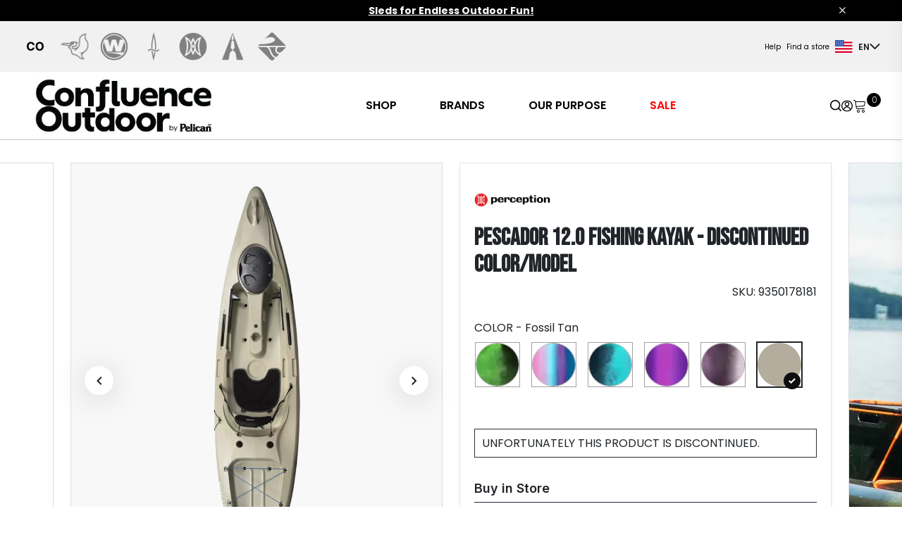

--- FILE ---
content_type: text/html; charset=utf-8
request_url: https://www.confluenceoutdoor.com/en-us/products/kayak-de-peche-pescador-120-modele-ou-couleur-discontinue/9350178181
body_size: 20466
content:







<!DOCTYPE html>
<html lang="en">
    <head>
        
        <meta name="viewport" content="width=device-width, initial-scale=1, shrink-to-fit=no">

        
    <meta name="description" content="Cruise, explore and fish with kayaking’s most well-rounded performer. The Pescador 12.0 fishing kayak’s versatility makes it popular for both recreational paddlers and anglers. Extreme stability ensures a drier ride that’s easier to get in and out of. The 375 lb capacity rating packed into a 12' kayak means plenty of room for you and your gear. Compared to its shorter sibling, the longer length adds speed, storage, and stability. Multiple storage options, fish-ready features, and an incredibly comfortable seat keep you on the water for longer.">


        
        
        
        <title>
  PERCEPTION | Pescador 12.0 Fishing Kayak - Discontinued color/model | 9350178181
</title>
        






<script type="application/ld+json">
  {
    "@context": "https://schema.org/",
    "@type": "Product",
    "name": "Pescador 12.0 Fishing Kayak - Discontinued color/model",
    "@id": "https://www.confluenceoutdoor.com/en-us/products/pescador-120-fishing-kayak-discontinued-colormodel/9350178181",
    "sku": "9350178181",
    "description": "PERCEPTION: Shop Kayak - pescador-120-fishing-kayak-discontinued-colormodel available at www.confluenceoutdoor.com",
    "image":[
        "https://d1u91ao8a9kulv.cloudfront.net/image/512740827093/image_45d35khumd6mp3utc1fotrmu2v/-Tproduct_image_pdp-FWEBP"
    ],
    "offers":{
      "@type": "Offer",
      "price":"1099.99",
      "priceCurrency": "USD",
      "availability": "https://schema.org/InStock"
    },
    "brand":{
      "@type": "Brand",
      "name": "PERCEPTION"
    }
  }
  </script>

        
            <script type="text/plain" data-cookiecategory="analytics">
                window.dataLayer = window.dataLayer || [];

                function gtag(){dataLayer.push(arguments);}
                gtag('js', new Date());
                var GAOptions = {'cookie_domain': '.confluenceoutdoor.com'}
                

                gtag('config', 'G-XTWG7PXY6Z', GAOptions);

            </script>

            <!-- Google Tag Manager -->
            <script type="text/plain" data-cookiecategory="analytics" >(function(w,d,s,l,i){w[l]=w[l]||[];w[l].push({'gtm.start':
            new Date().getTime(),event:'gtm.js'});var f=d.getElementsByTagName(s)[0],
            j=d.createElement(s),dl=l!='dataLayer'?'&l='+l:'';j.async=true;j.src=
            'https://www.googletagmanager.com/gtm.js?id='+i+dl;f.parentNode.insertBefore(j,f);
            })(window,document,'script','dataLayer', 'GTM-W6QN9XD');
            
            </script>
            <!-- End Google Tag Manager -->
            
        
       
        <!-- WEB BEACON START -->
        
            <script type="text/javascript" src="//cdn.evgnet.com/beacon/pelicaninternationalinc/production/scripts/evergage.min.js"></script>
        
        <!-- WEB BEACON END -->
        
        <!-- hreflang link -->
       
        
            
                <link rel="alternate" hreflang="en-us" href="https://www.confluenceoutdoor.com/en-us/products/kayak-de-peche-pescador-120-modele-ou-couleur-discontinue/9350178181"/>
            
                <link rel="alternate" hreflang="en-ca" href="https://www.confluenceoutdoor.com/en-ca/products/kayak-de-peche-pescador-120-modele-ou-couleur-discontinue/9350178181"/>
            
                <link rel="alternate" hreflang="fr-ca" href="https://www.confluenceoutdoor.com/fr-ca/produits/kayak-de-peche-pescador-120-modele-ou-couleur-discontinue/9350178181"/>
            
            <link rel="canonical" href="https://www.confluenceoutdoor.com/en-us/products/kayak-de-peche-pescador-120-modele-ou-couleur-discontinue/9350178181">
        
        <link rel="icon" href="https://pelican.nyc3.digitaloceanspaces.com/pelican/static/vendors/images/co_favicon.ico" type="image/x-icon">
        <link type="text/css" href="https://pelican.nyc3.digitaloceanspaces.com/pelican/static/css/292.71280bcf619f2fa5b6b9.css" rel="stylesheet" />
<link type="text/css" href="https://pelican.nyc3.digitaloceanspaces.com/pelican/static/css/816.cfb531511ddff52f9fe3.css" rel="stylesheet" />
        
        <link rel="stylesheet" href="https://cdn.jsdelivr.net/npm/bootstrap-icons@1.10.3/font/bootstrap-icons.css">
        <script src="https://cdnjs.cloudflare.com/ajax/libs/jquery/3.7.0/jquery.min.js" type="text/javascript"></script>
        <script src="https://cdnjs.cloudflare.com/ajax/libs/jquery.matchHeight/0.7.2/jquery.matchHeight-min.js" type="text/javascript"></script>
        <script src="https://cdn.jsdelivr.net/npm/jquery-equal-height@1.0.4/js/jquery-equal-height.min.js"></script>
        <script src="https://cdn.jsdelivr.net/npm/owl.carousel@2.3.4/dist/owl.carousel.min.js"></script>
        <link href="https://cdn.jsdelivr.net/npm/owl.carousel@2.3.4/dist/assets/owl.carousel.min.css" rel="stylesheet">
        <link href="https://pelican.nyc3.digitaloceanspaces.com/pelican/static/vendors/css/select2.min.css" rel="stylesheet">
        <link href="https://unpkg.com/slim-select@2.8.2/dist/slimselect.css" rel="stylesheet"></link>

        <link href="https://cdnjs.cloudflare.com/ajax/libs/font-awesome/4.7.0/css/font-awesome.min.css" rel="stylesheet"/>
        <link rel="stylesheet" href="https://cdnjs.cloudflare.com/ajax/libs/bootstrap-datepicker/1.9.0/css/bootstrap-datepicker.min.css">
        <script src="https://cdnjs.cloudflare.com/ajax/libs/bootstrap-datepicker/1.9.0/js/bootstrap-datepicker.min.js"></script>
        <script src="https://cdnjs.cloudflare.com/ajax/libs/bootstrap-datepicker/1.9.0/locales/bootstrap-datepicker.fr.min.js"></script>

        <script src="https://cdn.jsdelivr.net/gh/orestbida/cookieconsent@v2.9.2/dist/cookieconsent.js"  crossorigin="anonymous" referrerpolicy="no-referrer"></script>



        <!-- Google Fonts -->
        <link rel="preconnect" href="https://fonts.googleapis.com">
        <link rel="preconnect" href="https://fonts.gstatic.com" crossorigin>
        <link href="https://fonts.googleapis.com/css2?family=Be+Vietnam+Pro:wght@100;300;400;500;600;700;900&family=Bebas+Neue&family=Cedarville+Cursive&family=Geologica:wght@100;300;400;500;600;700;900&family=Inter:wght@300;400;500;600;700&family=MuseoModerno:wght@100;400;500;600&family=Oswald:wght@200;400;500;600;700&family=Poppins:wght@100;300;400;500;600;700;900&family=Roboto:wght@100;300;400;500;700;900&family=Vina+Sans&display=swap" rel="stylesheet">
        
        <link href="" rel="stylesheet">
        <style>#loading-overlay {
            display: none;
            position: fixed;
            top: 0;
            left: 0;
            width: 100%;
            height: 100%;
            background-color: rgba(0, 0, 0, 0.5);
            z-index: 9999;
        }

        .spinner {
            display: block;
            margin: auto;
            width: 50px;
            height: 50px;
            border-radius: 50%;
            border: 5px solid #fff;
            border-top-color: #3498db;
            animation: spin 1s infinite linear;
        }

        @keyframes spin {
            to {
                transform: rotate(360deg);
            }
        }

        
    </style>
       
    </head>
    
    <body data-pagetype="product" 
          data-main-website="www.confluenceoutdoor.com"
    >

        <div id="loading-overlay">

            <div class="spinner"></div>
        </div>
        <input id="tag-id" type="hidden" data-tag-id="GTM-W6QN9XD"/>
        <input id="language-code" type="hidden" value="en-us"/>
        <input id="current-page" type="hidden" value="/en-us/products/kayak-de-peche-pescador-120-modele-ou-couleur-discontinue/9350178181" />
        <input id="checkout-url" type="hidden" value="/en-us/checkout/" />
        <input id="catalog-url" type="hidden" value="/en-us/products/" />
        <input id="signup-url" type="hidden" value="/en-us/registration/?next=" />
        <input id="reset-url" type="hidden" value="/en-us/reset-password-init/" />
        <!-- Start: Header -->
        











  
 






 
    

 
<header id="header">
  
    <div class="container-fluid main-header-wrap px-0" 
       
        style="background-color:#000000"
      
      >
      <!--main header with massage, brands and nav-->
        <div class="main-header">
          <!--top message box-->
            <div class="container-fluid header-message-box"
            >
              <div class="container header-message">
                <div class="row">
                  <div class="col-12 text-center" 
                  
                    style="color:#FFFFFF"
                  
                  >
                      <p data-block-key="xwy4m"><a style="color: inherit;" href="https://www.confluenceoutdoor.com/en-us/products/categories/sleds/"><b>Sleds for Endless Outdoor Fun!</b></a></p>
                  </div>
                </div>
                <div class="header-message-close"><i class="bi bi-x"></i></div>
              </div>
            </div>
        </div>
        
      
      <!--sidebar modal MAIN Section (main nav)-->
    </div>
  
    <div class="container-fluid main-header-wrap px-0">
        <div class="sidebar-wrapper"> 










<!--sidebar modal MAIN Section (main nav)-->

<!--sidebar menu items -->

<div class="offcanvas offcanvas-start" id="sideNavMain">
  <div class="offcanvas-header">
    <div class="offcanvas-title">
      
            <a>
                
                <img  src="https://pelican.nyc3.digitaloceanspaces.com/pelican/static/images/CO-PI-Logo-Web-2.format-webp.webpquality-60.webp" 
                
                alt="CO-PI-Logo-Web-2"
                
                />
            </a>
        

    </div>
    <div class=" offcanvas-search-close">
      <div class="sidebar-icons">
        <a href="https://www.confluenceoutdoor.com/en-us/search/" class="offcanvas-search-icon" id="sidebar-search-icon">
          <img class="search-icon" alt="search icon" src="https://pelican.nyc3.digitaloceanspaces.com/pelican/static/img/icons/search-icon.svg" />
        </a>

        <!--header profile-->
        <div class="authentication">
          <a href="/en-us/profile/update/" aria-label="Update profile" class="login-nav-signin-icon">
            <img alt="user icon"  src="https://pelican.nyc3.digitaloceanspaces.com/pelican/static/img/icons/user-icon.svg" />
          </a>
        </div>

        <!--header cart id="login-nav-cart"-->
          <div id="cart-sidebar">
              <div class="login-nav-cart"></div>
        </div>
      </div>

      <a  data-bs-dismiss="offcanvas" aria-label="Close"><i class="bi bi-x-lg"></i></a>
    </div>
  </div>

  <div class="offcanvas-body">
    <div class="d-flex flex-column sidebar-top">
      <!--sidebar content -->

      <!-- MAIN HEADER MENU -->
      
          
      

      
      
      
          <span class="sidebar-top-title"></span>
        
            <div class="accordion True both">
                <a class="main-menu__nav-link"  style="color:#000000" href="https://www.confluenceoutdoor.com/en-us/products/">SHOP</a> 
                <img class="icon-right" src="https://pelican.nyc3.digitaloceanspaces.com/pelican/static/img/icons/arrow-right.svg" alt="Right turned arrow icon" />
                <img class="icon-down" src="https://pelican.nyc3.digitaloceanspaces.com/pelican/static/img/icons/arrow-down.svg" alt="Down turned arrow icon" />   
            </div>        
            <div class="panel">
                
                  
                    <div class="sub-menu-lvl-1 True both ">
                        <a style="color:#000000" href="/en-us/products/categories/kayaks/"> 
                          KAYAKS
                              
                              
                              
                              
                              
                        </a>
                    </div>
                  
                    <div class="sub-menu-lvl-1 True both ">
                        <a style="color:#000000" href="/en-us/products/categories/boats-boards/"> 
                          BOATS &amp; BOARDS
                              
                              
                              
                              
                              
                        </a>
                    </div>
                  
                    <div class="sub-menu-lvl-1 True both ">
                        <a style="color:#000000" href="/en-us/products/categories/sleds/"> 
                          SLEDS
                              
                              
                              
                              
                              
                        </a>
                    </div>
                  
                    <div class="sub-menu-lvl-1 True both ">
                        <a style="color:#000000" href="/en-us/products/categories/accessories/"> 
                          ACCESSORIES
                              
                              
                              
                              
                              
                        </a>
                    </div>
                  
                    <div class="sub-menu-lvl-1 True both ">
                        <a style="color:#000000" href="/en-us/products/categories/parts/"> 
                          PARTS
                              
                              
                              
                              
                              
                        </a>
                    </div>
                  
                
            </div>
        
            <div class="accordion True ">
                <a class="main-menu__nav-link"  style="color:#000000" href="">BRANDS</a> 
                <img class="icon-right" src="https://pelican.nyc3.digitaloceanspaces.com/pelican/static/img/icons/arrow-right.svg" alt="Right turned arrow icon" />
                <img class="icon-down" src="https://pelican.nyc3.digitaloceanspaces.com/pelican/static/img/icons/arrow-down.svg" alt="Down turned arrow icon" />   
            </div>        
            <div class="panel">
                
                  
                    <div class="sub-menu-lvl-1 True both has-image">
                        <a style="color:#000000" href="https://pelicansport.confluenceoutdoor.com/en-us/"> 
                          To bring the joy of the outdoors to all through easy to use, affordable and quality made products
                              
                              
                              <img alt="pelican_w" height="35" src="https://pelican.nyc3.digitaloceanspaces.com/pelican/static/images/pelican_w.original.png" width="130">
                              
                              
                        </a>
                    </div>
                  
                    <div class="sub-menu-lvl-1 True both has-image">
                        <a style="color:#000000" href="https://wildernesssystems.confluenceoutdoor.com/en-us/"> 
                          Forward-thinking design to deliver unparalleled adventure
                              
                              
                              <img alt="wilderness_w" height="50" src="https://pelican.nyc3.digitaloceanspaces.com/pelican/static/images/wilderness_w.original.png" width="418">
                              
                              
                        </a>
                    </div>
                  
                    <div class="sub-menu-lvl-1 True both has-image">
                        <a style="color:#000000" href="https://dagger.confluenceoutdoor.com/en-us/"> 
                          Enabling performance-driven paddlers to become masters of moving waters and fuel their passion for adventure
                              
                              
                              <img alt="dagger_w" height="176" src="https://pelican.nyc3.digitaloceanspaces.com/pelican/static/images/dagger_w.original.png" width="785">
                              
                              
                        </a>
                    </div>
                  
                    <div class="sub-menu-lvl-1 True both has-image">
                        <a style="color:#000000" href="https://perception.confluenceoutdoor.com/en-us/"> 
                          For a one-of-a-kind experience for both the journey and the destination with unique designs
                              
                              
                              <img alt="perception_w" height="68" src="https://pelican.nyc3.digitaloceanspaces.com/pelican/static/images/perception_w.original.png" width="400">
                              
                              
                        </a>
                    </div>
                  
                    <div class="sub-menu-lvl-1 True both has-image">
                        <a style="color:#000000" href="https://advancedelements.confluenceoutdoor.com/en-us/"> 
                          Quickly escape the hustle and bustle of the city, get to hard-to-reach waterways, or experience the water in your own way
                              
                              
                              <img alt="advanced_w" height="35" src="https://pelican.nyc3.digitaloceanspaces.com/pelican/static/images/advanced_w.original.png" width="252">
                              
                              
                        </a>
                    </div>
                  
                    <div class="sub-menu-lvl-1 True both has-image">
                        <a style="color:#000000" href="https://boardworks.confluenceoutdoor.com/en-us/"> 
                          Experience the thrill of riding the waves like never before
                              
                              
                              <img src="https://pelican.nyc3.digitaloceanspaces.com/pelican/static/brands/Artboard_485_2.png" alt="" />
                              
                              
                        </a>
                    </div>
                  
                
            </div>
        
            <div class="accordion True ">
                <a class="main-menu__nav-link"  style="color:#000000" href="">OUR PURPOSE</a> 
                <img class="icon-right" src="https://pelican.nyc3.digitaloceanspaces.com/pelican/static/img/icons/arrow-right.svg" alt="Right turned arrow icon" />
                <img class="icon-down" src="https://pelican.nyc3.digitaloceanspaces.com/pelican/static/img/icons/arrow-down.svg" alt="Down turned arrow icon" />   
            </div>        
            <div class="panel">
                
                  
                    <div class="sub-menu-lvl-1 True both ">
                        <a style="color:#000000" href="https://www.confluenceoutdoor.com/en-us/our-history/"> 
                          Our History
                              
                              
                              
                              
                              
                        </a>
                    </div>
                  
                    <div class="sub-menu-lvl-1 True both ">
                        <a style="color:#000000" href="https://www.confluenceoutdoor.com/en-us/our-company/"> 
                          Our Company
                              
                              
                              
                              
                              
                        </a>
                    </div>
                  
                    <div class="sub-menu-lvl-1 True both ">
                        <a style="color:#000000" href="https://www.confluenceoutdoor.com/en-us/careers/"> 
                          Careers
                              
                              
                              
                              
                              
                        </a>
                    </div>
                  
                    <div class="sub-menu-lvl-1 True both ">
                        <a style="color:#000000" href="https://www.confluenceoutdoor.com/en-us/blog/"> 
                          Blogs
                              
                              
                              
                              
                              
                        </a>
                    </div>
                  
                
            </div>
        
            <div class="accordion True both">
                <a class="main-menu__nav-link"  style="color:#FF0000" href="https://www.confluenceoutdoor.com/en-us/products/?on_sale=true">SALE</a> 
                <img class="icon-right" src="https://pelican.nyc3.digitaloceanspaces.com/pelican/static/img/icons/arrow-right.svg" alt="Right turned arrow icon" />
                <img class="icon-down" src="https://pelican.nyc3.digitaloceanspaces.com/pelican/static/img/icons/arrow-down.svg" alt="Down turned arrow icon" />   
            </div>        
            <div class="panel">
                
                  
                    <div class="sub-menu-lvl-1 True both ">
                        <a style="color:#000000" href="https://www.confluenceoutdoor.com/en-us/products/?on_sale=true&amp;categories=31"> 
                          KAYAKS
                              
                              
                              
                              
                              
                        </a>
                    </div>
                  
                    <div class="sub-menu-lvl-1 True both ">
                        <a style="color:#000000" href="https://www.confluenceoutdoor.com/en-us/products/?on_sale=true&amp;categories=32&amp;categories=37&amp;categories=35&amp;categories=41"> 
                          BOATS &amp; BOARDS
                              
                              
                              
                              
                              
                        </a>
                    </div>
                  
                    <div class="sub-menu-lvl-1 True both ">
                        <a style="color:#000000" href="https://www.confluenceoutdoor.com/en-us/products/?on_sale=true&amp;categories=36"> 
                          SLEDS
                              
                              
                              
                              
                              
                        </a>
                    </div>
                  
                    <div class="sub-menu-lvl-1 True both ">
                        <a style="color:#000000" href="https://www.confluenceoutdoor.com/en-us/products/?on_sale=true&amp;categories=44&amp;categories=30"> 
                          ACCESSORIES &amp; BAGS
                              
                              
                              
                              
                              
                        </a>
                    </div>
                  
                    <div class="sub-menu-lvl-1 True both ">
                        <a style="color:#000000" href="https://www.confluenceoutdoor.com/en-us/products/?on_sale=true&amp;categories=34"> 
                          PARTS
                              
                              
                              
                              
                              
                        </a>
                    </div>
                  
                
            </div>
        
    
    
    

      <!-- Sidebar Auxilary Menu -->

      
        
      

      
      
       
        <div class="sidebar-auxilary-container">
          
            <a class="sidebar-auxilary-menu__nav-link True" style="color:#000000" href="https://www.confluenceoutdoor.com/en-us/product-registration/">Product Registration</a>
          
            <a class="sidebar-auxilary-menu__nav-link True" style="color:#000000" href="https://www.confluenceoutdoor.com/en-us/return-refund-policy/">Returns</a>
          
            <a class="sidebar-auxilary-menu__nav-link True" style="color:#000000" href="https://www.confluenceoutdoor.com/en-us/frequently-asked-questions/">FAQ</a>
          
            <a class="sidebar-auxilary-menu__nav-link True" style="color:#000000" href="https://www.confluenceoutdoor.com/en-us/shipping-delivery/">Shipping Policy</a>
          
            <a class="sidebar-auxilary-menu__nav-link True" style="color:#000000" href="https://www.confluenceoutdoor.com/en-us/warranty-claims/">Warranty Claims</a>
          
            <a class="sidebar-auxilary-menu__nav-link True" style="color:#000000" href="https://www.confluenceoutdoor.com/en-us/contact-us/">Help &amp; Support</a>
          
        </div>
      
      
      

    </div>
    <div class="d-flex flex-column sidebar-bottom">
      <div class="sidebar-news-letter">
        <p class="">Sign up to our newsletter.</p>
          <form action="/en-us/forms/newsletter/" method="POST" enctype="multipart/form-data" id="newsletter-form-sidebar" class="m-0">
            <input type="hidden" name="csrfmiddlewaretoken" value="JekjSNOfjLWzZijgIvH9hC1s73kkyotc3ejpqyGThqpIVXnBHwHLHG25SguSVbai">
              <p class="d-flex align-items-center">
                <label for="sidebar-email">
                  <input type="email" name="email" required="true" id="sidebar-email" placeholder="Enter your email">
                </label>
                <button class="email-btn" type="button" alt="Submit">
                  <img src="https://pelican.nyc3.digitaloceanspaces.com/pelican/static/img/icons/message-icon.svg" alt="message icon"/>
                </button>
              </p>
            </form>
            <p class="mt-5">Please choose the brands you would like to follow:</p>

      </div>
      <!-- language switcher -->
      







<div>
    
      
        <div class="login-nav-language" data-bs-toggle="dropdown" id="headerLanguageDropDown" type="button">
          <span class="language-country-flag">
              <img src="https://pelican.nyc3.digitaloceanspaces.com/pelican/static/img/icons/us-flag.svg" alt="us flag" /> <span>EN</span> 
            
            
          </span>
          <i class="bi bi-chevron-down"></i>
        </div>
      
      <ul aria-labelledby="headerLanguageDropDown" class="dropdown-menu">
        
          <span>
              <li class="menu-item">
                <div class="sub-menu-heading"> Canada </div>
                <div class="sub-menu-divider"></div>
                  
                    <ul class="sub-menu">
                      
                      
                    </ul>
                  
                    <ul class="sub-menu">
                      
                        <li class="sub-menu-item">
                          <a class="dropdown-item lang-item" href="https://www.confluenceoutdoor.com/en-ca/products/kayak-de-peche-pescador-120-modele-ou-couleur-discontinue/9350178181"> English </a>
                        </li>
                      
                      
                    </ul>
                  
                    <ul class="sub-menu">
                      
                      
                        <li class="sub-menu-item">
                          <a class="dropdown-item lang-item" href="https://www.confluenceoutdoor.com/fr-ca/produits/kayak-de-peche-pescador-120-modele-ou-couleur-discontinue/9350178181"> Français </a>
                        </li>
                      
                    </ul>
                  
              </li>
              <li class="menu-item">
                <div class="sub-menu-divider"></div>
                <div class="sub-menu-heading"> USA </div>
                <div class="sub-menu-divider"></div>
                  
                    <ul class="sub-menu">
                      
                        <li class="sub-menu-item">
                          <a class="dropdown-item lang-item" href="https://www.confluenceoutdoor.com/en-us/products/kayak-de-peche-pescador-120-modele-ou-couleur-discontinue/9350178181"> English </a>
                        </li>
                      
                    </ul>
                  
                    <ul class="sub-menu">
                      
                    </ul>
                  
                    <ul class="sub-menu">
                      
                    </ul>
                  
              </li>
          </span>
        
      </ul>
    
      
      <ul aria-labelledby="headerLanguageDropDown" class="dropdown-menu">
        
          <span>
              <li class="menu-item">
                <div class="sub-menu-heading"> Canada </div>
                <div class="sub-menu-divider"></div>
                  
                    <ul class="sub-menu">
                      
                      
                    </ul>
                  
                    <ul class="sub-menu">
                      
                        <li class="sub-menu-item">
                          <a class="dropdown-item lang-item" href="https://www.confluenceoutdoor.com/en-ca/products/kayak-de-peche-pescador-120-modele-ou-couleur-discontinue/9350178181"> English </a>
                        </li>
                      
                      
                    </ul>
                  
                    <ul class="sub-menu">
                      
                      
                        <li class="sub-menu-item">
                          <a class="dropdown-item lang-item" href="https://www.confluenceoutdoor.com/fr-ca/produits/kayak-de-peche-pescador-120-modele-ou-couleur-discontinue/9350178181"> Français </a>
                        </li>
                      
                    </ul>
                  
              </li>
              <li class="menu-item">
                <div class="sub-menu-divider"></div>
                <div class="sub-menu-heading"> USA </div>
                <div class="sub-menu-divider"></div>
                  
                    <ul class="sub-menu">
                      
                        <li class="sub-menu-item">
                          <a class="dropdown-item lang-item" href="https://www.confluenceoutdoor.com/en-us/products/kayak-de-peche-pescador-120-modele-ou-couleur-discontinue/9350178181"> English </a>
                        </li>
                      
                    </ul>
                  
                    <ul class="sub-menu">
                      
                    </ul>
                  
                    <ul class="sub-menu">
                      
                    </ul>
                  
              </li>
          </span>
        
      </ul>
    
      
      <ul aria-labelledby="headerLanguageDropDown" class="dropdown-menu">
        
          <span>
              <li class="menu-item">
                <div class="sub-menu-heading"> Canada </div>
                <div class="sub-menu-divider"></div>
                  
                    <ul class="sub-menu">
                      
                      
                    </ul>
                  
                    <ul class="sub-menu">
                      
                        <li class="sub-menu-item">
                          <a class="dropdown-item lang-item" href="https://www.confluenceoutdoor.com/en-ca/products/kayak-de-peche-pescador-120-modele-ou-couleur-discontinue/9350178181"> English </a>
                        </li>
                      
                      
                    </ul>
                  
                    <ul class="sub-menu">
                      
                      
                        <li class="sub-menu-item">
                          <a class="dropdown-item lang-item" href="https://www.confluenceoutdoor.com/fr-ca/produits/kayak-de-peche-pescador-120-modele-ou-couleur-discontinue/9350178181"> Français </a>
                        </li>
                      
                    </ul>
                  
              </li>
              <li class="menu-item">
                <div class="sub-menu-divider"></div>
                <div class="sub-menu-heading"> USA </div>
                <div class="sub-menu-divider"></div>
                  
                    <ul class="sub-menu">
                      
                        <li class="sub-menu-item">
                          <a class="dropdown-item lang-item" href="https://www.confluenceoutdoor.com/en-us/products/kayak-de-peche-pescador-120-modele-ou-couleur-discontinue/9350178181"> English </a>
                        </li>
                      
                    </ul>
                  
                    <ul class="sub-menu">
                      
                    </ul>
                  
                    <ul class="sub-menu">
                      
                    </ul>
                  
              </li>
          </span>
        
      </ul>
    
  </div>
    </div>
  </div>
</div>


</div>
    </div>
    <!-- TOP HEADER BRANDS MENU -->
    
      
      
  
    
    <div class="top-header-wraper">
      <div class="top-header">
        <div class="header-brands-left">
          <div class="owl-three owl-carousel owl-theme gap-5">
            
            
            
                
                    <a href="https://www.confluenceoutdoor.com/en-us/"  class="top-header-brands__brand-logo True">     
                        
                          
                            
                                <img alt="co_w" height="80" src="https://pelican.nyc3.digitaloceanspaces.com/pelican/static/images/co_w.2e16d0ba.fill-80x80.png" width="80">
                            
                          
                        
                    </a>
                
                    <a href="https://pelicansport.confluenceoutdoor.com/en-us/"  class="top-header-brands__brand-logo True">     
                        
                          
                            <img src="https://d1u91ao8a9kulv.cloudfront.net/image/512740827093/image_btir6b7mel0n73ol1idahu1k4v/-C64x64%2C0%2C0-S100x100-FWEPB" alt=""/>
                          
                        
                    </a>
                
                    <a href="https://wildernesssystems.confluenceoutdoor.com/en-us/"  class="top-header-brands__brand-logo True">     
                        
                          
                            <img src="https://d1u91ao8a9kulv.cloudfront.net/image/512740827093/image_e0tf766q9l6p906lhl86rkog0f/-C1667x1667%2C0%2C0-S100x100-FWEPB" alt=""/>
                          
                        
                    </a>
                
                    <a href="https://dagger.confluenceoutdoor.com/en-us/"  class="top-header-brands__brand-logo True">     
                        
                          
                            
                                <img alt="dagger_top" height="80" src="https://pelican.nyc3.digitaloceanspaces.com/pelican/static/images/dagger_top.2e16d0ba.fill-80x80.png" width="80">
                            
                          
                        
                    </a>
                
                    <a href="https://perception.confluenceoutdoor.com/en-us/"  class="top-header-brands__brand-logo True">     
                        
                          
                            <img src="https://d1u91ao8a9kulv.cloudfront.net/image/512740827093/image_o12v3p3ct91kf1al56okqqr458/-C1667x1667%2C0%2C0-S100x100-FWEPB" alt=""/>
                          
                        
                    </a>
                
                    <a href="https://advancedelements.confluenceoutdoor.com/en-us/"  class="top-header-brands__brand-logo True">     
                        
                          
                            <img src="https://d1u91ao8a9kulv.cloudfront.net/image/512740827093/image_jjikbadm2h1vhfi0ag1ga7vf6q/-Tstaticons-FWEPB" alt=""/>
                          
                        
                    </a>
                
                    <a href="https://boardworks.confluenceoutdoor.com/en-us/"  class="top-header-brands__brand-logo True">     
                        
                          
                            
                                <img alt="boardworks_top" height="80" src="https://pelican.nyc3.digitaloceanspaces.com/pelican/static/images/boardworks_top.2e16d0ba.fill-80x80.png" width="80">
                            
                          
                        
                    </a>
                
            
            
             
          </div>
        </div>

        <div class="header-auxilary-right">
          <!-- TOP HEADER AUXILIARY MENU -->
            
              
              

            
            
            
              <div class="header-menu-auxilary">
                  
                    <nav class="auxilary-nav">
                      <a class="auxilary-nav__item True" style="color:#000000" href="https://www.confluenceoutdoor.com/en-us/contact-us/">Help</a>
                    </nav>
                  
                    <nav class="auxilary-nav">
                      <a class="auxilary-nav__item True" style="color:#000000" href="https://www.confluenceoutdoor.com/en-us/dealer-locator/">Find a store</a>
                    </nav>
                  
              </div>
            
            
            
          <!-- END TOP HEADER AUXILIARY MENU -->

          <!-- language switcher -->
          







<div>
    
      
        <div class="login-nav-language" data-bs-toggle="dropdown" id="headerLanguageDropDown" type="button">
          <span class="language-country-flag">
              <img src="https://pelican.nyc3.digitaloceanspaces.com/pelican/static/img/icons/us-flag.svg" alt="us flag" /> <span>EN</span> 
            
            
          </span>
          <i class="bi bi-chevron-down"></i>
        </div>
      
      <ul aria-labelledby="headerLanguageDropDown" class="dropdown-menu">
        
          <span>
              <li class="menu-item">
                <div class="sub-menu-heading"> Canada </div>
                <div class="sub-menu-divider"></div>
                  
                    <ul class="sub-menu">
                      
                      
                    </ul>
                  
                    <ul class="sub-menu">
                      
                        <li class="sub-menu-item">
                          <a class="dropdown-item lang-item" href="https://www.confluenceoutdoor.com/en-ca/products/kayak-de-peche-pescador-120-modele-ou-couleur-discontinue/9350178181"> English </a>
                        </li>
                      
                      
                    </ul>
                  
                    <ul class="sub-menu">
                      
                      
                        <li class="sub-menu-item">
                          <a class="dropdown-item lang-item" href="https://www.confluenceoutdoor.com/fr-ca/produits/kayak-de-peche-pescador-120-modele-ou-couleur-discontinue/9350178181"> Français </a>
                        </li>
                      
                    </ul>
                  
              </li>
              <li class="menu-item">
                <div class="sub-menu-divider"></div>
                <div class="sub-menu-heading"> USA </div>
                <div class="sub-menu-divider"></div>
                  
                    <ul class="sub-menu">
                      
                        <li class="sub-menu-item">
                          <a class="dropdown-item lang-item" href="https://www.confluenceoutdoor.com/en-us/products/kayak-de-peche-pescador-120-modele-ou-couleur-discontinue/9350178181"> English </a>
                        </li>
                      
                    </ul>
                  
                    <ul class="sub-menu">
                      
                    </ul>
                  
                    <ul class="sub-menu">
                      
                    </ul>
                  
              </li>
          </span>
        
      </ul>
    
      
      <ul aria-labelledby="headerLanguageDropDown" class="dropdown-menu">
        
          <span>
              <li class="menu-item">
                <div class="sub-menu-heading"> Canada </div>
                <div class="sub-menu-divider"></div>
                  
                    <ul class="sub-menu">
                      
                      
                    </ul>
                  
                    <ul class="sub-menu">
                      
                        <li class="sub-menu-item">
                          <a class="dropdown-item lang-item" href="https://www.confluenceoutdoor.com/en-ca/products/kayak-de-peche-pescador-120-modele-ou-couleur-discontinue/9350178181"> English </a>
                        </li>
                      
                      
                    </ul>
                  
                    <ul class="sub-menu">
                      
                      
                        <li class="sub-menu-item">
                          <a class="dropdown-item lang-item" href="https://www.confluenceoutdoor.com/fr-ca/produits/kayak-de-peche-pescador-120-modele-ou-couleur-discontinue/9350178181"> Français </a>
                        </li>
                      
                    </ul>
                  
              </li>
              <li class="menu-item">
                <div class="sub-menu-divider"></div>
                <div class="sub-menu-heading"> USA </div>
                <div class="sub-menu-divider"></div>
                  
                    <ul class="sub-menu">
                      
                        <li class="sub-menu-item">
                          <a class="dropdown-item lang-item" href="https://www.confluenceoutdoor.com/en-us/products/kayak-de-peche-pescador-120-modele-ou-couleur-discontinue/9350178181"> English </a>
                        </li>
                      
                    </ul>
                  
                    <ul class="sub-menu">
                      
                    </ul>
                  
                    <ul class="sub-menu">
                      
                    </ul>
                  
              </li>
          </span>
        
      </ul>
    
      
      <ul aria-labelledby="headerLanguageDropDown" class="dropdown-menu">
        
          <span>
              <li class="menu-item">
                <div class="sub-menu-heading"> Canada </div>
                <div class="sub-menu-divider"></div>
                  
                    <ul class="sub-menu">
                      
                      
                    </ul>
                  
                    <ul class="sub-menu">
                      
                        <li class="sub-menu-item">
                          <a class="dropdown-item lang-item" href="https://www.confluenceoutdoor.com/en-ca/products/kayak-de-peche-pescador-120-modele-ou-couleur-discontinue/9350178181"> English </a>
                        </li>
                      
                      
                    </ul>
                  
                    <ul class="sub-menu">
                      
                      
                        <li class="sub-menu-item">
                          <a class="dropdown-item lang-item" href="https://www.confluenceoutdoor.com/fr-ca/produits/kayak-de-peche-pescador-120-modele-ou-couleur-discontinue/9350178181"> Français </a>
                        </li>
                      
                    </ul>
                  
              </li>
              <li class="menu-item">
                <div class="sub-menu-divider"></div>
                <div class="sub-menu-heading"> USA </div>
                <div class="sub-menu-divider"></div>
                  
                    <ul class="sub-menu">
                      
                        <li class="sub-menu-item">
                          <a class="dropdown-item lang-item" href="https://www.confluenceoutdoor.com/en-us/products/kayak-de-peche-pescador-120-modele-ou-couleur-discontinue/9350178181"> English </a>
                        </li>
                      
                    </ul>
                  
                    <ul class="sub-menu">
                      
                    </ul>
                  
                    <ul class="sub-menu">
                      
                    </ul>
                  
              </li>
          </span>
        
      </ul>
    
  </div>
          
        </div>
      </div>

    </div>

    <!-- END TOP HEADER MENUS BRANDS -->

      <!-- mobile header -->
      <div class="mobile-nav g-0">
        <div class="header-main-nav">
          <div class="hamburger-nav gap-0">
              <!-- header logo -->
              
              
                  <a href="/" class="hamburger-nav-logo-home">
                    
                    <img src="https://pelican.nyc3.digitaloceanspaces.com/pelican/static/images/CO-PI-Logo-Web-2.format-webp.webpquality-60.webp" 
                      
                        alt="CO-PI-Logo-Web-2"
                      
                    />
                  </a>
              
          </div>
          <div class="d-flex mobile-menu-right">
            <!-- header search icon -->
            <img id="search-icon-mobile" class="search-icon" alt="search icon" src="https://pelican.nyc3.digitaloceanspaces.com/pelican/static/img/icons/search-icon.svg" />

            <!--header profile-->
            <div class="authentication">
              <a href="/en-us/profile/update/" aria-label="Update profile" class="login-nav-signin-icon">
                <img alt="user icon" src="https://pelican.nyc3.digitaloceanspaces.com/pelican/static/img/icons/user-icon.svg" />
              </a>
            </div>

              <!--header cart-->
              <div id="cart-mobile">
                  <div class="login-nav-cart"></div>
            </div>

            <a class="hamburger d-lg-none" data-bs-toggle="offcanvas" data-bs-target="#sideNavMain" aria-controls="sideNavMain">
              <img alt="hamburger icon" src="https://pelican.nyc3.digitaloceanspaces.com/pelican/static/img/icons/hamburger-icon.svg" />
            </a>
          </div>
        </div>
          <!--mobile header search-->
          <div class="mobile-header-search-container">
            <form method="get" class="header-search-form" action="https://www.confluenceoutdoor.com/en-us/search/">
              <button type="submit" aria-label="Submit search" >  <img alt="search icon"  src="https://pelican.nyc3.digitaloceanspaces.com/pelican/static/img/icons/search-icon.svg" /> </button> 
              <label for="search-input" class="visually-hidden">Search</label>
              <input class="form-control" type="text" name="query" placeholder="| Search..." aria-label="Search" value="" >
            </form>
          </div>
      </div>

    <!-- MAIN HEADER MENU -->
      
        
      

      
        <div class="main-menu-wraper position-relative">
          <div class="main-menu main-menu-container">

            <div class="main-menu__logo">
              
                <a href="/">
                  
                  <img src="https://pelican.nyc3.digitaloceanspaces.com/pelican/static/images/CO-PI-Logo-Web-2.format-webp.webpquality-60.webp" 
                    
                      alt="CO-PI-Logo-Web-2"
                    
                  />
                </a>
              
            </div>
          
            
            <nav class="main-menu__nav">
              <div class="main-menu__nav-list">
                  
                    <div class="main-menu__nav-item both True">
                        <a class="main-menu__nav-link" data-text="SHOP" style="color:#000000" href="https://www.confluenceoutdoor.com/en-us/products/"> SHOP</a>            
                        <div class="sub-menu-wraper">
                          <div class="sub-menu-container">
                            <div class="sub-menu">
                                
                                  
                                    <div class="sub-menu-lvl-1 both True ">
                                        <a style="color:#000000" href="/en-us/products/categories/kayaks/" data-text="KAYAKS" >
                                          KAYAKS
                                              
                                              
                                              
                                              
                                              
                                        </a>
                                        
                                          <!-- Access other attributes as needed -->
                                          
                                                
                                                <div class="sub-menu-lvl-2 both True">
                                                    <a style="color:#000000" href="/en-us/products/categories/cfo-recreational-kayaks/" data-text="Recreational">
                                                      Recreational
                                                        
                                                        
                                                        
                                                        
                                                        
                                                    </a>
                                                </div>
                                                
                                                <div class="sub-menu-lvl-2 both True">
                                                    <a style="color:#000000" href="/en-us/products/categories/cfo-fishing-kayaks/" data-text="Fishing">
                                                      Fishing
                                                        
                                                        
                                                        
                                                        
                                                        
                                                    </a>
                                                </div>
                                                
                                                <div class="sub-menu-lvl-2 both True">
                                                    <a style="color:#000000" href="/en-us/products/categories/cfo-white-water-kayaks/" data-text="White Water">
                                                      White Water
                                                        
                                                        
                                                        
                                                        
                                                        
                                                    </a>
                                                </div>
                                                
                                                <div class="sub-menu-lvl-2 both True">
                                                    <a style="color:#000000" href="/en-us/products/categories/cfo-touring-kayaks/" data-text="Touring">
                                                      Touring
                                                        
                                                        
                                                        
                                                        
                                                        
                                                    </a>
                                                </div>
                                                
                                                <div class="sub-menu-lvl-2 both True">
                                                    <a style="color:#000000" href="https://www.confluenceoutdoor.com/en-us/products/categories/kayaks/?construction=Inflatable" data-text="Inflatable">
                                                      Inflatable
                                                        
                                                        
                                                        
                                                        
                                                        
                                                    </a>
                                                </div>
                                                
                                          
                                    </div>
                                  
                                    <div class="sub-menu-lvl-1 both True ">
                                        <a style="color:#000000" href="/en-us/products/categories/boats-boards/" data-text="BOATS &amp; BOARDS" >
                                          BOATS &amp; BOARDS
                                              
                                              
                                              
                                              
                                              
                                        </a>
                                        
                                          <!-- Access other attributes as needed -->
                                          
                                                
                                                <div class="sub-menu-lvl-2 both True">
                                                    <a style="color:#000000" href="/en-us/products/categories/boats/" data-text="Fishing Boats">
                                                      Fishing Boats
                                                        
                                                        
                                                        
                                                        
                                                        
                                                    </a>
                                                </div>
                                                
                                                <div class="sub-menu-lvl-2 both True">
                                                    <a style="color:#000000" href="/en-us/products/categories/cfo-pedal-boats/" data-text="Pedal Boats">
                                                      Pedal Boats
                                                        
                                                        
                                                        
                                                        
                                                        
                                                    </a>
                                                </div>
                                                
                                                <div class="sub-menu-lvl-2 both True">
                                                    <a style="color:#000000" href="/en-us/products/categories/canoes/" data-text="Canoes">
                                                      Canoes
                                                        
                                                        
                                                        
                                                        
                                                        
                                                    </a>
                                                </div>
                                                
                                                <div class="sub-menu-lvl-2 both True">
                                                    <a style="color:#000000" href="/en-us/products/categories/paddle-boards/" data-text="Paddleboards">
                                                      Paddleboards
                                                        
                                                        
                                                        
                                                        
                                                        
                                                    </a>
                                                </div>
                                                
                                                <div class="sub-menu-lvl-2 both True">
                                                    <a style="color:#000000" href="/en-us/products/categories/surf/" data-text="Surf">
                                                      Surf
                                                        
                                                        
                                                        
                                                        
                                                        
                                                    </a>
                                                </div>
                                                
                                          
                                    </div>
                                  
                                    <div class="sub-menu-lvl-1 both True ">
                                        <a style="color:#000000" href="/en-us/products/categories/sleds/" data-text="SLEDS" >
                                          SLEDS
                                              
                                              
                                              
                                              
                                              
                                        </a>
                                        
                                          <!-- Access other attributes as needed -->
                                          
                                                
                                                <div class="sub-menu-lvl-2 both True">
                                                    <a style="color:#000000" href="/en-us/products/categories/utility-sleds/" data-text="Utility">
                                                      Utility
                                                        
                                                        
                                                        
                                                        
                                                        
                                                    </a>
                                                </div>
                                                
                                                <div class="sub-menu-lvl-2 both True">
                                                    <a style="color:#000000" href="/en-us/brand/pelican/products/categories/pelican-recreational-sleds" data-text="Recreational">
                                                      Recreational
                                                        
                                                        
                                                        
                                                        
                                                        
                                                    </a>
                                                </div>
                                                
                                          
                                    </div>
                                  
                                    <div class="sub-menu-lvl-1 both True ">
                                        <a style="color:#000000" href="/en-us/products/categories/accessories/" data-text="ACCESSORIES" >
                                          ACCESSORIES
                                              
                                              
                                              
                                              
                                              
                                        </a>
                                        
                                          <!-- Access other attributes as needed -->
                                          
                                                
                                                <div class="sub-menu-lvl-2 both True">
                                                    <a style="color:#000000" href="/en-us/products/categories/paddles/" data-text="Paddles">
                                                      Paddles
                                                        
                                                        
                                                        
                                                        
                                                        
                                                    </a>
                                                </div>
                                                
                                                <div class="sub-menu-lvl-2 both True">
                                                    <a style="color:#000000" href="/en-us/products/categories/bags/" data-text="Bags &amp; Coolers">
                                                      Bags &amp; Coolers
                                                        
                                                        
                                                        
                                                        
                                                        
                                                    </a>
                                                </div>
                                                
                                                <div class="sub-menu-lvl-2 both True">
                                                    <a style="color:#000000" href="/en-us/products/categories/flotation-devices/" data-text="Safety">
                                                      Safety
                                                        
                                                        
                                                        
                                                        
                                                        
                                                    </a>
                                                </div>
                                                
                                                <div class="sub-menu-lvl-2 both True">
                                                    <a style="color:#000000" href="/en-us/products/categories/transport-storage/" data-text="Transport &amp; Storage">
                                                      Transport &amp; Storage
                                                        
                                                        
                                                        
                                                        
                                                        
                                                    </a>
                                                </div>
                                                
                                                <div class="sub-menu-lvl-2 both True">
                                                    <a style="color:#000000" href="/en-us/products/categories/outfittings/" data-text="Outfitting">
                                                      Outfitting
                                                        
                                                        
                                                        
                                                        
                                                        
                                                    </a>
                                                </div>
                                                
                                          
                                    </div>
                                  
                                    <div class="sub-menu-lvl-1 both True ">
                                        <a style="color:#000000" href="/en-us/products/categories/parts/" data-text="PARTS" >
                                          PARTS
                                              
                                              
                                              
                                              
                                              
                                        </a>
                                        
                                          <!-- Access other attributes as needed -->
                                          
                                                
                                                <div class="sub-menu-lvl-2 both True">
                                                    <a style="color:#000000" href="/en-us/brand/pelican/products/categories/pelican-replacement-parts" data-text="Pelican">
                                                      Pelican
                                                        
                                                        
                                                        
                                                        
                                                        
                                                    </a>
                                                </div>
                                                
                                                <div class="sub-menu-lvl-2 both True">
                                                    <a style="color:#000000" href="/en-us/brand/wilderness-systems/products/categories/wilderness-systems-replacement-parts" data-text="Wilderness Systems">
                                                      Wilderness Systems
                                                        
                                                        
                                                        
                                                        
                                                        
                                                    </a>
                                                </div>
                                                
                                                <div class="sub-menu-lvl-2 both True">
                                                    <a style="color:#000000" href="/en-us/brand/dagger/products/categories/dagger-replacement-parts" data-text="Dagger">
                                                      Dagger
                                                        
                                                        
                                                        
                                                        
                                                        
                                                    </a>
                                                </div>
                                                
                                                <div class="sub-menu-lvl-2 both True">
                                                    <a style="color:#000000" href="/en-us/brand/perception/products/categories/perception-parts" data-text="Perception">
                                                      Perception
                                                        
                                                        
                                                        
                                                        
                                                        
                                                    </a>
                                                </div>
                                                
                                                <div class="sub-menu-lvl-2 both True">
                                                    <a style="color:#000000" href="/en-us/brand/advanced-elements/products/categories/advanced-elements-parts" data-text="Advanced Elements">
                                                      Advanced Elements
                                                        
                                                        
                                                        
                                                        
                                                        
                                                    </a>
                                                </div>
                                                
                                                <div class="sub-menu-lvl-2 both True">
                                                    <a style="color:#000000" href="/en-us/brand/boardworks/products/categories/boardworks-parts" data-text="Boardworks">
                                                      Boardworks
                                                        
                                                        
                                                        
                                                        
                                                        
                                                    </a>
                                                </div>
                                                
                                          
                                    </div>
                                  
                                
                            </div>

                          </div>
                        </div>

                    </div>
                  
                    <div class="main-menu__nav-item  True">
                        <a class="main-menu__nav-link" data-text="BRANDS" style="color:#000000" href=""> BRANDS</a>            
                        <div class="sub-menu-wraper">
                          <div class="sub-menu-container">
                            <div class="sub-menu">
                                
                                  
                                    <div class="sub-menu-lvl-1 both True has-image">
                                        <a style="color:#000000" href="https://pelicansport.confluenceoutdoor.com/en-us/" data-text="To bring the joy of the outdoors to all through easy to use, affordable and quality made products" >
                                          To bring the joy of the outdoors to all through easy to use, affordable and quality made products
                                              
                                              
                                              <img alt="pelican_w" height="35" src="https://pelican.nyc3.digitaloceanspaces.com/pelican/static/images/pelican_w.original.png" width="130">
                                              
                                              
                                        </a>
                                        
                                          <!-- Access other attributes as needed -->
                                          
                                    </div>
                                  
                                    <div class="sub-menu-lvl-1 both True has-image">
                                        <a style="color:#000000" href="https://wildernesssystems.confluenceoutdoor.com/en-us/" data-text="Forward-thinking design to deliver unparalleled adventure" >
                                          Forward-thinking design to deliver unparalleled adventure
                                              
                                              
                                              <img alt="wilderness_w" height="50" src="https://pelican.nyc3.digitaloceanspaces.com/pelican/static/images/wilderness_w.original.png" width="418">
                                              
                                              
                                        </a>
                                        
                                          <!-- Access other attributes as needed -->
                                          
                                    </div>
                                  
                                    <div class="sub-menu-lvl-1 both True has-image">
                                        <a style="color:#000000" href="https://dagger.confluenceoutdoor.com/en-us/" data-text="Enabling performance-driven paddlers to become masters of moving waters and fuel their passion for adventure" >
                                          Enabling performance-driven paddlers to become masters of moving waters and fuel their passion for adventure
                                              
                                              
                                              <img alt="dagger_w" height="176" src="https://pelican.nyc3.digitaloceanspaces.com/pelican/static/images/dagger_w.original.png" width="785">
                                              
                                              
                                        </a>
                                        
                                          <!-- Access other attributes as needed -->
                                          
                                    </div>
                                  
                                    <div class="sub-menu-lvl-1 both True has-image">
                                        <a style="color:#000000" href="https://perception.confluenceoutdoor.com/en-us/" data-text="For a one-of-a-kind experience for both the journey and the destination with unique designs" >
                                          For a one-of-a-kind experience for both the journey and the destination with unique designs
                                              
                                              
                                              <img alt="perception_w" height="68" src="https://pelican.nyc3.digitaloceanspaces.com/pelican/static/images/perception_w.original.png" width="400">
                                              
                                              
                                        </a>
                                        
                                          <!-- Access other attributes as needed -->
                                          
                                    </div>
                                  
                                    <div class="sub-menu-lvl-1 both True has-image">
                                        <a style="color:#000000" href="https://advancedelements.confluenceoutdoor.com/en-us/" data-text="Quickly escape the hustle and bustle of the city, get to hard-to-reach waterways, or experience the water in your own way" >
                                          Quickly escape the hustle and bustle of the city, get to hard-to-reach waterways, or experience the water in your own way
                                              
                                              
                                              <img alt="advanced_w" height="35" src="https://pelican.nyc3.digitaloceanspaces.com/pelican/static/images/advanced_w.original.png" width="252">
                                              
                                              
                                        </a>
                                        
                                          <!-- Access other attributes as needed -->
                                          
                                    </div>
                                  
                                    <div class="sub-menu-lvl-1 both True has-image">
                                        <a style="color:#000000" href="https://boardworks.confluenceoutdoor.com/en-us/" data-text="Experience the thrill of riding the waves like never before" >
                                          Experience the thrill of riding the waves like never before
                                              
                                              
                                              <img src="https://pelican.nyc3.digitaloceanspaces.com/pelican/static/brands/Artboard_485_2.png" alt="" />
                                              
                                              
                                        </a>
                                        
                                          <!-- Access other attributes as needed -->
                                          
                                    </div>
                                  
                                
                            </div>

                          </div>
                        </div>

                    </div>
                  
                    <div class="main-menu__nav-item  True">
                        <a class="main-menu__nav-link" data-text="OUR PURPOSE" style="color:#000000" href=""> OUR PURPOSE</a>            
                        <div class="sub-menu-wraper">
                          <div class="sub-menu-container">
                            <div class="sub-menu">
                                
                                  
                                    <div class="sub-menu-lvl-1 both True ">
                                        <a style="color:#000000" href="https://www.confluenceoutdoor.com/en-us/our-history/" data-text="Our History" >
                                          Our History
                                              
                                              
                                              
                                              
                                              
                                        </a>
                                        
                                          <!-- Access other attributes as needed -->
                                          
                                    </div>
                                  
                                    <div class="sub-menu-lvl-1 both True ">
                                        <a style="color:#000000" href="https://www.confluenceoutdoor.com/en-us/our-company/" data-text="Our Company" >
                                          Our Company
                                              
                                              
                                              
                                              
                                              
                                        </a>
                                        
                                          <!-- Access other attributes as needed -->
                                          
                                    </div>
                                  
                                    <div class="sub-menu-lvl-1 both True ">
                                        <a style="color:#000000" href="https://www.confluenceoutdoor.com/en-us/careers/" data-text="Careers" >
                                          Careers
                                              
                                              
                                              
                                              
                                              
                                        </a>
                                        
                                          <!-- Access other attributes as needed -->
                                          
                                    </div>
                                  
                                    <div class="sub-menu-lvl-1 both True ">
                                        <a style="color:#000000" href="https://www.confluenceoutdoor.com/en-us/blog/" data-text="Blogs" >
                                          Blogs
                                              
                                              
                                              
                                              
                                              
                                        </a>
                                        
                                          <!-- Access other attributes as needed -->
                                          
                                    </div>
                                  
                                
                            </div>

                          </div>
                        </div>

                    </div>
                  
                    <div class="main-menu__nav-item both True">
                        <a class="main-menu__nav-link" data-text="SALE" style="color:#FF0000" href="https://www.confluenceoutdoor.com/en-us/products/?on_sale=true"> SALE</a>            
                        <div class="sub-menu-wraper">
                          <div class="sub-menu-container">
                            <div class="sub-menu">
                                
                                  
                                    <div class="sub-menu-lvl-1 both True ">
                                        <a style="color:#000000" href="https://www.confluenceoutdoor.com/en-us/products/?on_sale=true&amp;categories=31" data-text="KAYAKS" >
                                          KAYAKS
                                              
                                              
                                              
                                              
                                              
                                        </a>
                                        
                                          <!-- Access other attributes as needed -->
                                          
                                    </div>
                                  
                                    <div class="sub-menu-lvl-1 both True ">
                                        <a style="color:#000000" href="https://www.confluenceoutdoor.com/en-us/products/?on_sale=true&amp;categories=32&amp;categories=37&amp;categories=35&amp;categories=41" data-text="BOATS &amp; BOARDS" >
                                          BOATS &amp; BOARDS
                                              
                                              
                                              
                                              
                                              
                                        </a>
                                        
                                          <!-- Access other attributes as needed -->
                                          
                                    </div>
                                  
                                    <div class="sub-menu-lvl-1 both True ">
                                        <a style="color:#000000" href="https://www.confluenceoutdoor.com/en-us/products/?on_sale=true&amp;categories=36" data-text="SLEDS" >
                                          SLEDS
                                              
                                              
                                              
                                              
                                              
                                        </a>
                                        
                                          <!-- Access other attributes as needed -->
                                          
                                    </div>
                                  
                                    <div class="sub-menu-lvl-1 both True ">
                                        <a style="color:#000000" href="https://www.confluenceoutdoor.com/en-us/products/?on_sale=true&amp;categories=44&amp;categories=30" data-text="ACCESSORIES &amp; BAGS" >
                                          ACCESSORIES &amp; BAGS
                                              
                                              
                                              
                                              
                                              
                                        </a>
                                        
                                          <!-- Access other attributes as needed -->
                                          
                                    </div>
                                  
                                    <div class="sub-menu-lvl-1 both True ">
                                        <a style="color:#000000" href="https://www.confluenceoutdoor.com/en-us/products/?on_sale=true&amp;categories=34" data-text="PARTS" >
                                          PARTS
                                              
                                              
                                              
                                              
                                              
                                        </a>
                                        
                                          <!-- Access other attributes as needed -->
                                          
                                    </div>
                                  
                                
                            </div>

                          </div>
                        </div>

                    </div>
                  
              </div>
            </nav>
           
        
          
            <div class="main-menu__right"> 
              <img id="search-icon" alt="search icon" src="https://pelican.nyc3.digitaloceanspaces.com/pelican/static/img/icons/search-icon.svg" />
              <!--header profile-->
              <div class="authentication">
                <a href="/en-us/profile/update/" aria-label="Update profile" class="login-nav-signin-icon">
                  <img alt="user icon"  src="https://pelican.nyc3.digitaloceanspaces.com/pelican/static/img/icons/user-icon.svg" />
                </a>
              </div>
              <!--header cart-->
                <div id="custom-cart">
                    <div class="login-nav-cart"></div>
              </div>
            </div>
          
          </div>
          <!--header search-->
          <div class="header-search-container">
            <form method="get" class="header-search-form" action="https://www.confluenceoutdoor.com/en-us/search/">
              <button type="submit" aria-label="Submit search" > <img alt="search icon" src="https://pelican.nyc3.digitaloceanspaces.com/pelican/static/img/icons/search-icon.svg" /> </button>
              <label for="search-input" class="visually-hidden">Search</label>
              <input class="form-control" type="text" name="query" placeholder="| Search..." aria-label="Search" value="" >
            </form>
          </div>
        </div>
      
  
</header> 



<!-- END MAIN HEADER MENU -->

        <!-- End: Header -->
        




        <main>
        








    <!-- new carousel section -->
    
    <div id="product-details-container">
      <div id="pdp-carousel">
        <div class="product-details-container">
            <div id="product-details-card" class="product-details">
              
                <img class="mb-4 desktop-brand-logo" src="https://pelican.nyc3.digitaloceanspaces.com/pelican/static/brands/Perception_log.png" style="height: 40px;" alt="PERCEPTION" />
              

              <h1 class="product-title">Pescador 12.0 Fishing Kayak - Discontinued color/model</h1>
              <!-- BazarVoice Snippets -->
              <div class="reviews-sku-container">
                <p data-bv-show="rating_summary" data-bv-product-id=9350178181></p>
                <p class="product-sku" data-sku="9350178181" data-product-category="Kayak" data-currency="USD" data-brand="PERCEPTION">SKU: 9350178181</p>
              </div>
              <div id="variants-carousel">
                
                
                <p id="color-name"> COLOR - Fossil Tan</p>
                
                <!-- Start Swatch colors -->
                  <div class="pdp-swatch">
                    <div class="swatch-colors">
                      <div class="owl-six owl-carousel owl-theme">

                        
                            
                                




    <div class="swatch-color swiper-slide " data-slug="pescador-120-fishing-kayak" data-sku="9350178031">
        
            <img src="https://d1u91ao8a9kulv.cloudfront.net/image/512740827093/image_sbeqq5doht50d6e5ka21mupk68/-C100x100%2C0%2C0-S26x26-FWEBP/perception_moss%20camo.jpg"  title="Moss Camo" >
        
    </div>


                            
                                




    <div class="swatch-color swiper-slide " data-slug="pescador-120-fishing-kayak-discontinued-colormodel" data-sku="9350178173">
        
            <img src="https://d1u91ao8a9kulv.cloudfront.net/image/512740827093/image_vd6qpacdph7a77u3gi3l07ta68/-C100x100%2C0%2C0-S26x26-FWEBP/perception_funkadelic.jpg"  title="Funkadelic" >
        
    </div>


                            
                                




    <div class="swatch-color swiper-slide " data-slug="pescador-120-fishing-kayak" data-sku="9350178178">
        
            <img src="https://d1u91ao8a9kulv.cloudfront.net/image/512740827093/image_972urtm4ad229f2vmquvulbn1e/-C100x100%2C0%2C0-S26x26-FWEBP/perception_dapper.png"  title="Dapper" >
        
    </div>


                            
                                




    <div class="swatch-color swiper-slide " data-slug="pescador-120-fishing-kayak" data-sku="9350178204">
        
            <img src="https://d1u91ao8a9kulv.cloudfront.net/image/512740827093/image_qeepnrds5d1ad0ck3jt1ftpu4j/-C500x500%2C0%2C0-S26x26-FWEBP/perception_mystic.jpg"  title="Mystic" >
        
    </div>


                            
                                




    <div class="swatch-color swiper-slide " data-slug="pescador-120-fishing-kayak" data-sku="9350178205">
        
            <img src="https://d1u91ao8a9kulv.cloudfront.net/image/512740827093/image_kcchjkftcd0tp045ob1hthcv6b/-Tswatchcolors-FWEBP/perception_purple%20camo.png"  title="Purple Camo" >
        
    </div>


                            
                                




    <div class="swatch-color swiper-slide  active " data-slug="pescador-120-fishing-kayak-discontinued-colormodel" data-sku="9350178181">
        
            <img src="https://d1u91ao8a9kulv.cloudfront.net/image/512740827093/image_1ahcdmffvt4nv9a1t2id7eoq4k/-C500x500%2C0%2C0-S26x26-FWEBP/perception_fossil%20tan.jpg"  title="Fossil Tan" >
        
    </div>


                            
                        
                      </div>
                    </div>
                  </div>
                <!-- End Swatch colors -->
              </div>


                
                <p class="discontinued-product"> UNFORTUNATELY THIS PRODUCT IS DISCONTINUED.</p>
                



              <!-- Buy Online -->
                

              
              <input type="hidden" class="comapy-locally-id" class value="2010">
              <input type="hidden" class="gpl_or_smu" value="GPL">
              <input type="hidden" class="locally_category" value="">

              
                <h4 class="heading-tertiary mb-2 mt-5">Buy in Store</h4>
                <div class="grey-line"></div>
                <!-- LOCALLY.COM WIDGET EMBED CODE -->
                <div id="lcly-button-0" data-switchlive="true" data-switchlive-impression="true" data-switchlive-impression-id-PL="1">
                  <a id="lcly-link-0" data-switchlive="true" data-switchlive-mode="auto" data-switchlive-id-PL="6" role="button" href="https://join.locally.com/for-brands" target="_blank"> Product Locator by Locally </a>
                </div>
              

              
                <div class="amazon-walmart-block">
                    <div>
                        <p>
                          May also be available online at:
                        </p>
                        
                          <div class="disclaimer ps-0">
                            <p> As an Amazon Associate I earn from qualifying purchases. </p>
                          </div>
                        
                    </div>

                    <div class="stores">
                      
                      <a href="https://www.amazon.com//dp/B09RG8TG7S?tag=confluence09-20" class="store-link" target="_blank"
                        data-product-sku="9350178181"
                        data-product-name="R22PESCADORS120,BS_,FOSS"
                        data-product-category="Kayak"
                        data-product-brand="PERCEPTION"
                        data-site-label="amazon"
                      >
                        
                        <img class="amazon-logo" src="https://pelican.nyc3.digitaloceanspaces.com/pelican/static/img/icons/available_at_amazon_US_EN_logo_stacked_RGB_SQUID.png" alt="Available at Amazon"/>
                        
                      </a>
                      

                      

                    </div>
                </div>
              

              
              
            </div>
        </div>

        <div class="pdp-carousel-container">
          

          <div class="owl-five owl-carousel owl-theme">
            
              <a
                id="Zoom-1"
                class="image-container MagicZoom item"
                data-options="zoomOn: hover; hint: on; textHoverZoomHint: Hover to zoom; textExpandHint: Click to expand;cssClass: white-bg"
                title="Pescador 12.0 Fishing Kayak - Discontinued color/model"
                href="https://d1u91ao8a9kulv.cloudfront.net/image/512740827093/image_45d35khumd6mp3utc1fotrmu2v/-Tproduct_image_pdp-FWEBP?h=1400"
                data-zoom-image-2x="https://d1u91ao8a9kulv.cloudfront.net/image/512740827093/image_45d35khumd6mp3utc1fotrmu2v/-Tproduct_image_pdp-FWEBP?h=2800"
                data-image-2x="https://d1u91ao8a9kulv.cloudfront.net/image/512740827093/image_45d35khumd6mp3utc1fotrmu2v/-Tproduct_image_pdp-FWEBP?h=800"
              >
                <img src="https://d1u91ao8a9kulv.cloudfront.net/image/512740827093/image_45d35khumd6mp3utc1fotrmu2v/-Tproduct_image_pdp-FWEBP" alt="PERCEPTION - Pescador 12.0 Fishing Kayak - Discontinued color/model - Brown - 9350178181 - TOP"/>
              </a>


            
              <a
                id="Zoom-1"
                class="image-container MagicZoom item"
                data-options="zoomOn: hover; hint: on; textHoverZoomHint: Hover to zoom; textExpandHint: Click to expand;cssClass: white-bg"
                title="Pescador 12.0 Fishing Kayak - Discontinued color/model"
                href="https://d1u91ao8a9kulv.cloudfront.net/image/512740827093/image_r4r58622u93s34ng5mds4p9k7g/-Tproduct_image_pdp-FWEBP?h=1400"
                data-zoom-image-2x="https://d1u91ao8a9kulv.cloudfront.net/image/512740827093/image_r4r58622u93s34ng5mds4p9k7g/-Tproduct_image_pdp-FWEBP?h=2800"
                data-image-2x="https://d1u91ao8a9kulv.cloudfront.net/image/512740827093/image_r4r58622u93s34ng5mds4p9k7g/-Tproduct_image_pdp-FWEBP?h=800"
              >
                <img src="https://d1u91ao8a9kulv.cloudfront.net/image/512740827093/image_r4r58622u93s34ng5mds4p9k7g/-Tproduct_image_pdp-FWEBP" alt="PERCEPTION - Pescador 12.0 Fishing Kayak - Discontinued color/model - Brown - 9350178181 - LIFE STYLE 1"/>
              </a>


            
              <a
                id="Zoom-1"
                class="image-container MagicZoom item"
                data-options="zoomOn: hover; hint: on; textHoverZoomHint: Hover to zoom; textExpandHint: Click to expand;cssClass: white-bg"
                title="Pescador 12.0 Fishing Kayak - Discontinued color/model"
                href="https://d1u91ao8a9kulv.cloudfront.net/image/512740827093/image_32kf98rv7d3hdfq06qa3h89d2v/-Tproduct_image_pdp-FWEBP?h=1400"
                data-zoom-image-2x="https://d1u91ao8a9kulv.cloudfront.net/image/512740827093/image_32kf98rv7d3hdfq06qa3h89d2v/-Tproduct_image_pdp-FWEBP?h=2800"
                data-image-2x="https://d1u91ao8a9kulv.cloudfront.net/image/512740827093/image_32kf98rv7d3hdfq06qa3h89d2v/-Tproduct_image_pdp-FWEBP?h=800"
              >
                <img src="https://d1u91ao8a9kulv.cloudfront.net/image/512740827093/image_32kf98rv7d3hdfq06qa3h89d2v/-Tproduct_image_pdp-FWEBP" alt="PERCEPTION - Pescador 12.0 Fishing Kayak - Discontinued color/model - Brown - 9350178181 - LIFE STYLE 2"/>
              </a>


            
              <a
                id="Zoom-1"
                class="image-container MagicZoom item"
                data-options="zoomOn: hover; hint: on; textHoverZoomHint: Hover to zoom; textExpandHint: Click to expand;cssClass: white-bg"
                title="Pescador 12.0 Fishing Kayak - Discontinued color/model"
                href="https://d1u91ao8a9kulv.cloudfront.net/image/512740827093/image_b0g9mpcfh97fd69oi20a9b6e5t/-Tproduct_image_pdp-FWEBP?h=1400"
                data-zoom-image-2x="https://d1u91ao8a9kulv.cloudfront.net/image/512740827093/image_b0g9mpcfh97fd69oi20a9b6e5t/-Tproduct_image_pdp-FWEBP?h=2800"
                data-image-2x="https://d1u91ao8a9kulv.cloudfront.net/image/512740827093/image_b0g9mpcfh97fd69oi20a9b6e5t/-Tproduct_image_pdp-FWEBP?h=800"
              >
                <img src="https://d1u91ao8a9kulv.cloudfront.net/image/512740827093/image_b0g9mpcfh97fd69oi20a9b6e5t/-Tproduct_image_pdp-FWEBP" alt="PERCEPTION - Pescador 12.0 Fishing Kayak - Discontinued color/model - Brown - 9350178181 - LIFE STYLE 3"/>
              </a>


            
          </div>

          <div class="custom-nav">
          </div>
        </div>


        <div class="mobile-carousel">
          <div class="position-relative">
            

<div class="app-figure" id="zoom-fig">
            <a  id="mobile-zoom" 
                class="MagicZoom"  
                data-options="hint: on; textHoverZoomHint: Hover to zoom; textExpandHint: Click to expand;cssClass: white-bg" 
                title="Pescador 12.0 Fishing Kayak - Discontinued color/model"
                href="https://d1u91ao8a9kulv.cloudfront.net/image/512740827093/image_45d35khumd6mp3utc1fotrmu2v/-Tproduct_image_pdp-FWEBP?h=1400"
                data-zoom-image-2x="https://d1u91ao8a9kulv.cloudfront.net/image/512740827093/image_45d35khumd6mp3utc1fotrmu2v/-Tproduct_image_pdp-FWEBP?h=2800"
                data-image-2x="https://d1u91ao8a9kulv.cloudfront.net/image/512740827093/image_45d35khumd6mp3utc1fotrmu2v/-Tproduct_image_pdp-FWEBP?h=800"
            >
                <img src="https://d1u91ao8a9kulv.cloudfront.net/image/512740827093/image_45d35khumd6mp3utc1fotrmu2v/-Tproduct_image_pdp-FWEBP" srcset="https://d1u91ao8a9kulv.cloudfront.net/image/512740827093/image_45d35khumd6mp3utc1fotrmu2v/-Tproduct_image_pdp-FWEBP?h=800 2x"
                    alt="PERCEPTION - Pescador 12.0 Fishing Kayak - Discontinued color/model - Brown - 9350178181 - "/>
            </a>
            <div class="selectors" style="display: none;">
              
                <a                   
                data-zoom-id="mobile-zoom"
                href="https://d1u91ao8a9kulv.cloudfront.net/image/512740827093/image_45d35khumd6mp3utc1fotrmu2v/-Tproduct_image_pdp-FWEBP?h=1400"
                data-image="https://d1u91ao8a9kulv.cloudfront.net/image/512740827093/image_45d35khumd6mp3utc1fotrmu2v/-Tproduct_image_pdp-FWEBP?h=400"
                data-zoom-image-2x="https://d1u91ao8a9kulv.cloudfront.net/image/512740827093/image_45d35khumd6mp3utc1fotrmu2v/-Tproduct_image_pdp-FWEBP?h=2800"
                data-image-2x="https://d1u91ao8a9kulv.cloudfront.net/image/512740827093/image_45d35khumd6mp3utc1fotrmu2v/-Tproduct_image_pdp-FWEBP?h=800"
                >
                    <img width="52" src="https://d1u91ao8a9kulv.cloudfront.net/image/512740827093/image_45d35khumd6mp3utc1fotrmu2v/-Tproduct_image_pdp-FWEBP" srcset="https://d1u91ao8a9kulv.cloudfront.net/image/512740827093/image_45d35khumd6mp3utc1fotrmu2v/-Tproduct_image_pdp-FWEBP?h=800 2x"
                    alt="PERCEPTION - Pescador 12.0 Fishing Kayak - Discontinued color/model - Brown - 9350178181 - TOP">
                </a>
              
                <a                   
                data-zoom-id="mobile-zoom"
                href="https://d1u91ao8a9kulv.cloudfront.net/image/512740827093/image_r4r58622u93s34ng5mds4p9k7g/-Tproduct_image_pdp-FWEBP?h=1400"
                data-image="https://d1u91ao8a9kulv.cloudfront.net/image/512740827093/image_r4r58622u93s34ng5mds4p9k7g/-Tproduct_image_pdp-FWEBP?h=400"
                data-zoom-image-2x="https://d1u91ao8a9kulv.cloudfront.net/image/512740827093/image_r4r58622u93s34ng5mds4p9k7g/-Tproduct_image_pdp-FWEBP?h=2800"
                data-image-2x="https://d1u91ao8a9kulv.cloudfront.net/image/512740827093/image_r4r58622u93s34ng5mds4p9k7g/-Tproduct_image_pdp-FWEBP?h=800"
                >
                    <img width="52" src="https://d1u91ao8a9kulv.cloudfront.net/image/512740827093/image_r4r58622u93s34ng5mds4p9k7g/-Tproduct_image_pdp-FWEBP" srcset="https://d1u91ao8a9kulv.cloudfront.net/image/512740827093/image_r4r58622u93s34ng5mds4p9k7g/-Tproduct_image_pdp-FWEBP?h=800 2x"
                    alt="PERCEPTION - Pescador 12.0 Fishing Kayak - Discontinued color/model - Brown - 9350178181 - LIFE STYLE 1">
                </a>
              
                <a                   
                data-zoom-id="mobile-zoom"
                href="https://d1u91ao8a9kulv.cloudfront.net/image/512740827093/image_32kf98rv7d3hdfq06qa3h89d2v/-Tproduct_image_pdp-FWEBP?h=1400"
                data-image="https://d1u91ao8a9kulv.cloudfront.net/image/512740827093/image_32kf98rv7d3hdfq06qa3h89d2v/-Tproduct_image_pdp-FWEBP?h=400"
                data-zoom-image-2x="https://d1u91ao8a9kulv.cloudfront.net/image/512740827093/image_32kf98rv7d3hdfq06qa3h89d2v/-Tproduct_image_pdp-FWEBP?h=2800"
                data-image-2x="https://d1u91ao8a9kulv.cloudfront.net/image/512740827093/image_32kf98rv7d3hdfq06qa3h89d2v/-Tproduct_image_pdp-FWEBP?h=800"
                >
                    <img width="52" src="https://d1u91ao8a9kulv.cloudfront.net/image/512740827093/image_32kf98rv7d3hdfq06qa3h89d2v/-Tproduct_image_pdp-FWEBP" srcset="https://d1u91ao8a9kulv.cloudfront.net/image/512740827093/image_32kf98rv7d3hdfq06qa3h89d2v/-Tproduct_image_pdp-FWEBP?h=800 2x"
                    alt="PERCEPTION - Pescador 12.0 Fishing Kayak - Discontinued color/model - Brown - 9350178181 - LIFE STYLE 2">
                </a>
              
                <a                   
                data-zoom-id="mobile-zoom"
                href="https://d1u91ao8a9kulv.cloudfront.net/image/512740827093/image_b0g9mpcfh97fd69oi20a9b6e5t/-Tproduct_image_pdp-FWEBP?h=1400"
                data-image="https://d1u91ao8a9kulv.cloudfront.net/image/512740827093/image_b0g9mpcfh97fd69oi20a9b6e5t/-Tproduct_image_pdp-FWEBP?h=400"
                data-zoom-image-2x="https://d1u91ao8a9kulv.cloudfront.net/image/512740827093/image_b0g9mpcfh97fd69oi20a9b6e5t/-Tproduct_image_pdp-FWEBP?h=2800"
                data-image-2x="https://d1u91ao8a9kulv.cloudfront.net/image/512740827093/image_b0g9mpcfh97fd69oi20a9b6e5t/-Tproduct_image_pdp-FWEBP?h=800"
                >
                    <img width="52" src="https://d1u91ao8a9kulv.cloudfront.net/image/512740827093/image_b0g9mpcfh97fd69oi20a9b6e5t/-Tproduct_image_pdp-FWEBP" srcset="https://d1u91ao8a9kulv.cloudfront.net/image/512740827093/image_b0g9mpcfh97fd69oi20a9b6e5t/-Tproduct_image_pdp-FWEBP?h=800 2x"
                    alt="PERCEPTION - Pescador 12.0 Fishing Kayak - Discontinued color/model - Brown - 9350178181 - LIFE STYLE 3">
                </a>
              
    
              
            </div>
  
            <div class="swiper-button-next">
              <div class="button-wraper"><img src="https://pelican.nyc3.digitaloceanspaces.com/pelican/static/img/icons/chevron_right.svg" alt="Next" aria-label="Click here to move to the next image"/></div>
            </div>
            <div class="swiper-button-prev">
              <div class="button-wraper"><img src="https://pelican.nyc3.digitaloceanspaces.com/pelican/static/img/icons/chevron_left.svg"  alt="Previous" aria-label="Click here to move to the previous image" /></div>
            </div>
</div>


<div class="app-figure d-none" id="zoom-fig">
      <a  id="Zoom-1" 
          class="MagicZoom"  
          data-options="hint: on; textHoverZoomHint: Hover to zoom; textExpandHint: Click to expand;cssClass: white-bg" 
          title="Pescador 12.0 Fishing Kayak - Discontinued color/model"
          href="https://d1u91ao8a9kulv.cloudfront.net/image/512740827093/image_45d35khumd6mp3utc1fotrmu2v/-Tproduct_image_pdp-FWEBP?h=1400"
          data-zoom-image-2x="https://d1u91ao8a9kulv.cloudfront.net/image/512740827093/image_45d35khumd6mp3utc1fotrmu2v/-Tproduct_image_pdp-FWEBP?h=2800"
          data-image-2x="https://d1u91ao8a9kulv.cloudfront.net/image/512740827093/image_45d35khumd6mp3utc1fotrmu2v/-Tproduct_image_pdp-FWEBP?h=800"
      >
          <img src="https://d1u91ao8a9kulv.cloudfront.net/image/512740827093/image_45d35khumd6mp3utc1fotrmu2v/-Tproduct_image_pdp-FWEBP" srcset="https://d1u91ao8a9kulv.cloudfront.net/image/512740827093/image_45d35khumd6mp3utc1fotrmu2v/-Tproduct_image_pdp-FWEBP?h=800 2x"
              alt="PERCEPTION - Pescador 12.0 Fishing Kayak - Discontinued color/model - Brown - 9350178181 - "/>
      </a>
      <div class="selectors" style="display: none;">
        
          <a                   
          data-zoom-id="Zoom-1"
          href="https://d1u91ao8a9kulv.cloudfront.net/image/512740827093/image_45d35khumd6mp3utc1fotrmu2v/-Tproduct_image_pdp-FWEBP?h=1400"
          data-image="https://d1u91ao8a9kulv.cloudfront.net/image/512740827093/image_45d35khumd6mp3utc1fotrmu2v/-Tproduct_image_pdp-FWEBP?h=400"
          data-zoom-image-2x="https://d1u91ao8a9kulv.cloudfront.net/image/512740827093/image_45d35khumd6mp3utc1fotrmu2v/-Tproduct_image_pdp-FWEBP?h=2800"
          data-image-2x="https://d1u91ao8a9kulv.cloudfront.net/image/512740827093/image_45d35khumd6mp3utc1fotrmu2v/-Tproduct_image_pdp-FWEBP?h=800"
          >
              <img width="52" src="https://d1u91ao8a9kulv.cloudfront.net/image/512740827093/image_45d35khumd6mp3utc1fotrmu2v/-Tproduct_image_pdp-FWEBP" srcset="https://d1u91ao8a9kulv.cloudfront.net/image/512740827093/image_45d35khumd6mp3utc1fotrmu2v/-Tproduct_image_pdp-FWEBP?h=800 2x"
              alt="PERCEPTION - Pescador 12.0 Fishing Kayak - Discontinued color/model - Brown - 9350178181 - TOP">
          </a>
        
          <a                   
          data-zoom-id="Zoom-1"
          href="https://d1u91ao8a9kulv.cloudfront.net/image/512740827093/image_r4r58622u93s34ng5mds4p9k7g/-Tproduct_image_pdp-FWEBP?h=1400"
          data-image="https://d1u91ao8a9kulv.cloudfront.net/image/512740827093/image_r4r58622u93s34ng5mds4p9k7g/-Tproduct_image_pdp-FWEBP?h=400"
          data-zoom-image-2x="https://d1u91ao8a9kulv.cloudfront.net/image/512740827093/image_r4r58622u93s34ng5mds4p9k7g/-Tproduct_image_pdp-FWEBP?h=2800"
          data-image-2x="https://d1u91ao8a9kulv.cloudfront.net/image/512740827093/image_r4r58622u93s34ng5mds4p9k7g/-Tproduct_image_pdp-FWEBP?h=800"
          >
              <img width="52" src="https://d1u91ao8a9kulv.cloudfront.net/image/512740827093/image_r4r58622u93s34ng5mds4p9k7g/-Tproduct_image_pdp-FWEBP" srcset="https://d1u91ao8a9kulv.cloudfront.net/image/512740827093/image_r4r58622u93s34ng5mds4p9k7g/-Tproduct_image_pdp-FWEBP?h=800 2x"
              alt="PERCEPTION - Pescador 12.0 Fishing Kayak - Discontinued color/model - Brown - 9350178181 - LIFE STYLE 1">
          </a>
        
          <a                   
          data-zoom-id="Zoom-1"
          href="https://d1u91ao8a9kulv.cloudfront.net/image/512740827093/image_32kf98rv7d3hdfq06qa3h89d2v/-Tproduct_image_pdp-FWEBP?h=1400"
          data-image="https://d1u91ao8a9kulv.cloudfront.net/image/512740827093/image_32kf98rv7d3hdfq06qa3h89d2v/-Tproduct_image_pdp-FWEBP?h=400"
          data-zoom-image-2x="https://d1u91ao8a9kulv.cloudfront.net/image/512740827093/image_32kf98rv7d3hdfq06qa3h89d2v/-Tproduct_image_pdp-FWEBP?h=2800"
          data-image-2x="https://d1u91ao8a9kulv.cloudfront.net/image/512740827093/image_32kf98rv7d3hdfq06qa3h89d2v/-Tproduct_image_pdp-FWEBP?h=800"
          >
              <img width="52" src="https://d1u91ao8a9kulv.cloudfront.net/image/512740827093/image_32kf98rv7d3hdfq06qa3h89d2v/-Tproduct_image_pdp-FWEBP" srcset="https://d1u91ao8a9kulv.cloudfront.net/image/512740827093/image_32kf98rv7d3hdfq06qa3h89d2v/-Tproduct_image_pdp-FWEBP?h=800 2x"
              alt="PERCEPTION - Pescador 12.0 Fishing Kayak - Discontinued color/model - Brown - 9350178181 - LIFE STYLE 2">
          </a>
        
          <a                   
          data-zoom-id="Zoom-1"
          href="https://d1u91ao8a9kulv.cloudfront.net/image/512740827093/image_b0g9mpcfh97fd69oi20a9b6e5t/-Tproduct_image_pdp-FWEBP?h=1400"
          data-image="https://d1u91ao8a9kulv.cloudfront.net/image/512740827093/image_b0g9mpcfh97fd69oi20a9b6e5t/-Tproduct_image_pdp-FWEBP?h=400"
          data-zoom-image-2x="https://d1u91ao8a9kulv.cloudfront.net/image/512740827093/image_b0g9mpcfh97fd69oi20a9b6e5t/-Tproduct_image_pdp-FWEBP?h=2800"
          data-image-2x="https://d1u91ao8a9kulv.cloudfront.net/image/512740827093/image_b0g9mpcfh97fd69oi20a9b6e5t/-Tproduct_image_pdp-FWEBP?h=800"
          >
              <img width="52" src="https://d1u91ao8a9kulv.cloudfront.net/image/512740827093/image_b0g9mpcfh97fd69oi20a9b6e5t/-Tproduct_image_pdp-FWEBP" srcset="https://d1u91ao8a9kulv.cloudfront.net/image/512740827093/image_b0g9mpcfh97fd69oi20a9b6e5t/-Tproduct_image_pdp-FWEBP?h=800 2x"
              alt="PERCEPTION - Pescador 12.0 Fishing Kayak - Discontinued color/model - Brown - 9350178181 - LIFE STYLE 3">
          </a>
        

      </div>
</div>
          </div>
        </div>

      </div>
    </div>
    



  <div class="container-fluid">
    <!--  product description section and benefits section -->
    



<div class="tabs-container">
  <nav class="tabs">
    <ul class="tabs__list">
      
        <li class="tabs__item active" data-text="Description">Description</li>
      
      
        <li class="tabs__item" data-text="SPEC"> SPEC </li>
      

      
        <li class="tabs__item" data-text="Documentation">Documentation</li>
      

      
        <li class="tabs__item" data-type="replacement" data-product-id="7164" data-text="Replacement parts"> Replacement parts </li>
      

      
        <a class="tabs__item" href="#recommended-products" data-text="Related">  Related   </a>
      
      <a class="tabs__item" href="#reviews-container" data-text="Reviews">   Reviews    </a>
      <span></span>
    </ul>
  </nav>
</div>

<section class="tab-content-wraper">
  <div class="section-container">
      
        <div class="tab-item-content active animate__faster" id="tab-description">
        <div class="first-row">
          <h4 class="heading-tertiary mb-2">PERCEPTION Pescador 12.0 Fishing Kayak - Discontinued color/model</h4>
          
            <h5 class="tag-line">Cruise, explore and fish, with kayaking’s most well-rounded performer.</h5>
          
          
            <p class="paragraph">Cruise, explore and fish with kayaking’s most well-rounded performer. The Pescador 12.0 fishing kayak’s versatility makes it popular for both recreational paddlers and anglers. Extreme stability ensures a drier ride that’s easier to get in and out of. The 375 lb capacity rating packed into a 12' kayak means plenty of room for you and your gear. Compared to its shorter sibling, the longer length adds speed, storage, and stability. Multiple storage options, fish-ready features, and an incredibly comfortable seat keep you on the water for longer.</p>
          
          
            <div class="video-container">
                <video autoplay muted controls loop >  
                  <source src="https://pelicanintl.canto.com/direct/video/5p83tpe6bd23h85q5v2ss9f04h/QhKUmrLuYoCmS-UPF96UGZqU9ag/original?content-type=video%2Fmp4&amp;name=pk_pescador10.0_4k_360.mp4" type="video/mp4">
                </video> 
            </div> 
          
        </div>
        
        <div class="second-row">
          <h4 class="heading-tertiary">Details</h4>
          <div class="owl-four owl-carousel owl-theme">
              
              <div class="feature-box">
                
                  <img src=https://d1u91ao8a9kulv.cloudfront.net/image/512740827093/image_0m64mv1avd7knefvcsbn4a8v56/-Tstaticons-FWEBP alt="feature image">
                
                  <p class="heading-quaternary">Comfort seating system</p>
                
                  <p class="paragraph">The comfort seating system includes thick ventilated padding and an adjustable seatback for superior support, fit, and comfort.</p>
                
              </div>
            
              <div class="feature-box">
                
                  <img src=https://d1u91ao8a9kulv.cloudfront.net/image/512740827093/image_8uqqum2ksd3tv5q3vipngvju5j/-Tstaticons-FWEBP alt="feature image">
                
                  <p class="heading-quaternary">Bow &amp; stern storage</p>
                
                  <p class="paragraph">Locking bow hatch and rear open tank well with bungee stores lots of gear securely.</p>
                
              </div>
            
              <div class="feature-box">
                
                  <img src=https://d1u91ao8a9kulv.cloudfront.net/image/512740827093/image_6hhn1cetud1q9ccghkgtbe5708/-Tstaticons-FWEBP alt="feature image">
                
                  <p class="heading-quaternary">Gear tracks &amp; molded-in rod holders</p>
                
                  <p class="paragraph">Gear tracks for accessorizing and 2 molded-in rod holders for hands-free rod storage.</p>
                
              </div>
            
              <div class="feature-box">
                
                  <img src=https://d1u91ao8a9kulv.cloudfront.net/image/512740827093/image_8d8as2tdjl1u3eov63u4ki0834/-Tstaticons-FWEBP alt="feature image">
                
                  <p class="heading-quaternary">Skid plate</p>
                
                  <p class="paragraph">Easily replaceable skid plate lets you drag without fear of damage.</p>
                
              </div>
            
              <div class="feature-box">
                
                  <img src=https://d1u91ao8a9kulv.cloudfront.net/image/512740827093/image_gn2lid43s92tr0msoi1m9cn851/-Tstaticons-FWEBP alt="feature image">
                
                  <p class="heading-quaternary">Longer length</p>
                
                  <p class="paragraph">The longer length of the 12.0 model remains maneuverable while adding speed, cargo space, and stability—perfect for accessing quiet waters beyond the reach of other boaters.</p>
                
              </div>
            
          </div>
        </div>
        

      </div>
      

    
      <div class="tab-item-content animate__faster" id="tab-spec">
        <h4 class="heading-tertiary spec-title">Specifications</h4>

        <ul class="technical-specifications-list">
          
            <li>
              <span>Length:</span> 144 in - 365.76 cm
            </li>
          

          
            <li>
              <span>Height:</span> 14.5 in - 36.83 cm
            </li>
          

          
            <li>
              <span>Width:</span> 32.5 in - 82.55 cm
            </li>
          

          
            <li>
              <span>Weight:</span> 60 lb - 27.22 kg
            </li>
          

          
            <li>
              <span>Max Weight Capacity:</span> 375 lb - 170.1 kg
            </li>
          

          
            <li>
              <span>Activity Type:</span> Fishing
            </li>
          

          
            <li>
              <span>Passengers:</span> Single
            </li>
          

          
            <li>
              <span>Cockpit Type:</span> Sit-On-Top
            </li>
          

          

          

          

          

          
            <li>
              <span>Warranty:</span> 5 Years Limited Warranty.
This item is a final sale. For all questions regarding warranty, please see details* <a href="/en-us/warranties/">(Warranty policy)</a>
            </li>
          

          
            <li>
              <p class="color-disclaimer">Colors may vary slightly from those shown as each kayak that we produce is unique. Variations in color are not covered by warranty.</p>
            </li>
          
        
        </ul>

        
          <section class="benifit w-100">
            <div class="benefits-container">
              
                  <div class="benefits">
                    
                          <div class="benefits-img">
                          
                              <img src="https://d1u91ao8a9kulv.cloudfront.net/image/512740827093/image_18optcoi2938h5en0qkvkjeg5e/-Tstaticons-FWEBP" />
                          
                          </div>
                    
                    <div class="benefit-text">
                      <div class="heading-tertiary mb-3">Comfortable</div>
                      <p class="paragraph-regular"> The Pescador surpasses its competition by incorporating high-end features, such as an ergonomic seating system, to the everyday paddler. The comfort seating system has thick, ventilated padding and an adjustable seatback that reclines forwards or backwards, providing customized support and comfort. </p>
                    </div>
                  </div>
              
                  <div class="benefits">
                    
                          <div class="benefits-img">
                          
                              <img src="https://d1u91ao8a9kulv.cloudfront.net/image/512740827093/image_min05upj2p7031hmjk3r29ok7f/-Tstaticons-FWEBP" />
                          
                          </div>
                    
                    <div class="benefit-text">
                      <div class="heading-tertiary mb-3">Stable</div>
                      <p class="paragraph-regular"> Wide enough to be incredibly stable yet sleek enough to slice through the water, the Pescador offers the perfect balance of fun and performance. Whether cruising or fishing, its fast-turning, straight-tracking, and easy-paddling design helps new kayakers quickly gain confidence. </p>
                    </div>
                  </div>
              
                  <div class="benefits">
                    
                          <div class="benefits-img">
                          
                              <img src="https://d1u91ao8a9kulv.cloudfront.net/image/512740827093/image_6tjklukn6t33v29elt09aelq12/-Tstaticons-FWEBP" />
                          
                          </div>
                    
                    <div class="benefit-text">
                      <div class="heading-tertiary mb-3">Safe</div>
                      <p class="paragraph-regular"> The Pescador is engineered and tested to be among the safest kayaks available, with built-in buoyancy and stability that lets you relax on the water. Its high weight capacity improves stability even further. </p>
                    </div>
                  </div>
              
                  <div class="benefits">
                    
                          <div class="benefits-img">
                          
                              <img src="https://d1u91ao8a9kulv.cloudfront.net/image/512740827093/image_053l6sjknl387bajnjjsp0s112/-Tstaticons-FWEBP" />
                          
                          </div>
                    
                    <div class="benefit-text">
                      <div class="heading-tertiary mb-3">Durable</div>
                      <p class="paragraph-regular"> Like all Perception kayaks, the Pescador is designed for maximum durability and optimized weight. This is the result of its high-density polyethylene and one-piece roto-molded construction that provides exceptional UV, impact, and abrasion resistance. Ocean and saltwater-optimized hardware and finishes allow you to take your Pescador anywhere you please for years to come. </p>
                    </div>
                  </div>
              
            </div>
          </section>
        

      </div>
    
    
      <div class="tab-item-content animate__faster" id="tab-documentation">
              <ul class="documentation-list">
                
                
                <li> <img src="https://pelican.nyc3.digitaloceanspaces.com/pelican/static/img/icons/file-icon.svg" alt="pdf icon"  /> <a href="https://pelicanintl.canto.com/direct/document/1p0acp6cmt25h6k28oq45gdl5u/IwQFxB7EupxbEC_KlNzR7DCfMIg/original?content-type=application%2Fpdf&amp;name=ipvue_pescador_120_9350178031.pdf" target="_blank"> Parts List </a> </li>
                
              </ul>
      </div>
    
    
        <span id="replacement-parts-content">
        </span>
    

  </div>
</section>


  </div>

<!--  Recommended block -->


  <div class="container-fluid" id="recommended-products">
    <div class="mx-auto position-relative products_carousel_block_container">

      <div class="product-detail-container">
        <div class="title-btns-container details">
          <h2 class="heading-primary">Frequently Bought Together</h2>
          <div class="btn-wrap top">
            <button class="second-prev-btn">
              <img  alt="Previous" aria-label="Click here to move to the previous tile in the carousel" src="https://pelican.nyc3.digitaloceanspaces.com/pelican/static/img/icons/chevron_left.svg" />
            </button>
            <button class="second-next-btn">
              <img  alt="Next" aria-label="Click here to move to the next tile in the carousel" src="https://pelican.nyc3.digitaloceanspaces.com/pelican/static/img/icons/chevron_right.svg" />
            </button>
          </div>
        </div>
      </div>

      <div class="product-carousel-cards-wrap swiper product-card-swiper">
        <ul class="swiper-wrapper product-swiper-wraper">
          
            
              
              










<li class="swiper-slide product-list-card position-relative product-card-height">
    
    <div class="product-card-img-wrapper">
        
        <a href="/en-us/products/large-kayak-cart-with-foam-filled-wheels/8080012"
        class="product-card-img-contianer"
        data-product-sku="8080012"
        data-product-name="LARGE CART WITH FOAM WHEELS"
        data-product-category="Accessoires"
        data-product-brand="PERCEPTION"
        data-product-price="149.99"
        data-product-currency="USD"
        data-product-discount="0"
        >
            <img src="https://d1u91ao8a9kulv.cloudfront.net/image/512740827093/image_v9u3vuvlk91sffk9e89ri17a1s/-Tproduct_image_pdp-FWEBP" class="card-img-top" alt="PERCEPTION - Large Kayak Cart with Foam-Filled Wheels - Grey - 8080012 - ISO ">
        </a>
        
        <div class="card-btn">
                
                
                    <div class="add-to-cart-container"  data-product-id="8458060103981"></div>
                
        </div>
    </div>

    <div class="product-card-body">
        <div class="swatch-colors swiper swatch-colors-swiper">
            <div class="swiper-wrapper">
            
            </div>
        </div>

        
            <img class="product-card-body__logo" src="https://pelican.nyc3.digitaloceanspaces.com/pelican/static/brands/Perception_log.png"  alt="PERCEPTION" />
        
        <a class="product-card-body__title"  href="/en-us/products/large-kayak-cart-with-foam-filled-wheels/8080012" > Large Kayak Cart  </a>

        <p class="product-card-body__subtitle sub-t">Transport &amp; Storage</p>
        
            <div class="bottom-info">
                
                    
                        <div class="product-card-body__price">
                            
                            <div class="row">
                                <div class="col-6">
                                     <p class="format-price original-price"> 79.99 </p>
                                     <p class="saved-money-text d-none d-sm-block"><span class="saved-money">47</span>% off </p>
                                </div>
                                <div class="col-12 col-sm-6 text-start text-sm-end">
                                     <strike> <p class="format-price msrp-price">149.99</p></strike>
                                </div>
                                <p class="saved-money-text d-block d-sm-none"><span class="mob-saved-money">47</span>% off </p>
                            </div>
                            
                        </div>
                    
                
        </div>
        
    </div>
</li>

<!-- add variable in input hidden to use them in js -->
<input type="hidden" id="js-bv-site-id" value="pelican_stage">
<input type="hidden" id="js-bv-site-env" value="production">
<input type="hidden" id="js-bv-site-language" value="en_US">
<!--BazaarVoice Scripts-->









              
            
          
            
              
              










<li class="swiper-slide product-list-card position-relative product-card-height">
    
    <div class="product-card-img-wrapper">
        
        <a href="/en-us/products/splash-kayak-crate/8080040"
        class="product-card-img-contianer"
        data-product-sku="8080040"
        data-product-name="SPLASH KAYAK CRATE"
        data-product-category="Accessoires"
        data-product-brand="PERCEPTION"
        data-product-price="99.99"
        data-product-currency="USD"
        data-product-discount="0"
        >
            <img src="https://d1u91ao8a9kulv.cloudfront.net/image/512740827093/image_59q6pb1mdh6l5bdhfq9lgpa011/-Tproduct_image_pdp-FWEBP" class="card-img-top" alt="PERCEPTION - Splash Kayak Crate - Grey - 8080040 - ISO ">
        </a>
        
        <div class="card-btn">
                
                
                    <div class="add-to-cart-container"  data-product-id="8458060792109"></div>
                
        </div>
    </div>

    <div class="product-card-body">
        <div class="swatch-colors swiper swatch-colors-swiper">
            <div class="swiper-wrapper">
            
            </div>
        </div>

        
            <img class="product-card-body__logo" src="https://pelican.nyc3.digitaloceanspaces.com/pelican/static/brands/Perception_log.png"  alt="PERCEPTION" />
        
        <a class="product-card-body__title"  href="/en-us/products/splash-kayak-crate/8080040" > Splash Kayak Crate  </a>

        <p class="product-card-body__subtitle sub-t">Bags &amp; Organizers</p>
        
            <div class="bottom-info">
                
                    
                        <div class="product-card-body__price">
                            
                            <div class="row">
                                <div class="col-6">
                                     <p class="format-price original-price"> 69.99 </p>
                                     <p class="saved-money-text d-none d-sm-block"><span class="saved-money">30</span>% off </p>
                                </div>
                                <div class="col-12 col-sm-6 text-start text-sm-end">
                                     <strike> <p class="format-price msrp-price">99.99</p></strike>
                                </div>
                                <p class="saved-money-text d-block d-sm-none"><span class="mob-saved-money">30</span>% off </p>
                            </div>
                            
                        </div>
                    
                
        </div>
        
    </div>
</li>

<!-- add variable in input hidden to use them in js -->
<input type="hidden" id="js-bv-site-id" value="pelican_stage">
<input type="hidden" id="js-bv-site-env" value="production">
<input type="hidden" id="js-bv-site-language" value="en_US">
<!--BazaarVoice Scripts-->









              
            
          
            
              
              










<li class="swiper-slide product-list-card position-relative product-card-height">
    
    <div class="product-card-img-wrapper">
        
        <a href="/en-us/products/pescador-fishing-kayak-paddle/8080005"
        class="product-card-img-contianer"
        data-product-sku="8080005"
        data-product-name="2-PIECE PERCEPTION PESCADOR FISHING PADDLE 230CM (MOSS CAMO)"
        data-product-category="Paddle"
        data-product-brand="PERCEPTION"
        data-product-price="119.99"
        data-product-currency="USD"
        data-product-discount="0"
        >
            <img src="https://d1u91ao8a9kulv.cloudfront.net/image/512740827093/image_cjrgavaq5p48hcbgefe4f14959/-Tproduct_image_pdp-FWEBP" class="card-img-top" alt="PERCEPTION - Pescador Fishing Kayak Paddle - Green - 8080005 - TOP ">
        </a>
        
        <div class="card-btn">
                
                
                    <div class="add-to-cart-container"  data-product-id="8415275155757"></div>
                
        </div>
    </div>

    <div class="product-card-body">
        <div class="swatch-colors swiper swatch-colors-swiper">
            <div class="swiper-wrapper">
            
            </div>
        </div>

        
            <img class="product-card-body__logo" src="https://pelican.nyc3.digitaloceanspaces.com/pelican/static/brands/Perception_log.png"  alt="PERCEPTION" />
        
        <a class="product-card-body__title"  href="/en-us/products/pescador-fishing-kayak-paddle/8080005" > Pescador Paddle 230-250cm  </a>

        <p class="product-card-body__subtitle sub-t">Fishing Paddle</p>
        
            <div class="bottom-info">
                
                    
                        <div class="product-card-body__price">
                            
                               <p class="format-price mb-0 d-flex product-card-body__price fw-bold">119.99</p>
                            
                        </div>
                    
                
        </div>
        
    </div>
</li>

<!-- add variable in input hidden to use them in js -->
<input type="hidden" id="js-bv-site-id" value="pelican_stage">
<input type="hidden" id="js-bv-site-env" value="production">
<input type="hidden" id="js-bv-site-language" value="en_US">
<!--BazaarVoice Scripts-->









              
            
          
        </ul>
        <div class="btn-wrap bottom">
          <img class="prev-btn" alt="Previous" aria-label="Click here to move to the previous tile in the carousel" src="https://pelican.nyc3.digitaloceanspaces.com/pelican/static/img/icons/chevron_left.svg" />
          <img class="next-btn" alt="Next" aria-label="Click here to move to the next tile in the carousel" src="https://pelican.nyc3.digitaloceanspaces.com/pelican/static/img/icons/chevron_right.svg" />
        </div>
      </div>
    </div>
  </div>


<div class="btn-wrap d-none">
  <img class="prev-btn" alt="Previous" aria-label="Click here to move to the previous tile in the carousel" src="https://pelican.nyc3.digitaloceanspaces.com/pelican/static/img/icons/chevron_left.svg" />
  <img class="next-btn" alt="Next" aria-label="Click here to move to the next tile in the carousel" src="https://pelican.nyc3.digitaloceanspaces.com/pelican/static/img/icons/chevron_right.svg" />
</div>
<!--  END Recommended block -->


<div class="product-detail-container">
  <section class="related_product">
    <!-- BazarVoice Snippets -->

    <!-- Review highlights - typically goes below the product description or image -->
    <div data-bv-show="review_highlights" data-bv-product-id="9350178181"></div>

    <!-- Reviews for product -->
    <div id="reviews-container" data-bv-show="reviews" data-bv-product-id="9350178181"></div>

    <!-- Questions for product-->
    <div data-bv-show="questions" data-bv-product-id="9350178181"></div>

    <!-- BazarVoice Snippets -->
  </section>
</div>


<div class="product-detail-container">
  
      <div class="disclaimer mb-5 px-5 mt-5">
          <p>Prices shown do not include taxes. We reserve the right to adjust prices and to substitute or discontinue any item which may become unavailable. We reserve the right to correct printing or technical errors. Online prices, selection and products availability and sale effective dates may differ from store to store and may vary by region.</p>
      </div>
  
</div>


<!-- hidden product data use them in js -->
<div class="d-none variant-data">
    <span class="sku">9350178181</span>
    <span class="slug"> </span>
    <span class="image">https://d1u91ao8a9kulv.cloudfront.net/image/512740827093/image_45d35khumd6mp3utc1fotrmu2v/-Tproduct_image_pdp-FWEBP</span>
    <span class="price">849.0</span>
    <span class="shopify-id">8415267356973</span>
    <span class="is-sold-online">True</span>
</div>




<!-- add variable in input hidden to use them in js -->
<input type="hidden" id="js-bv-site-id" value="pelican_stage">
<input type="hidden" id="js-bv-site-env" value="production">
<input type="hidden" id="js-bv-site-language" value="en_US">
<!--BazaarVoice Scripts-->


<!-- put these variables in input hidden to use them in js -->
<input type="hidden" id="company_domain" value="perception">
<input type="hidden" id="company_name" value="Perception">
<input type="hidden" id="company_id" value="2010">
<input type="hidden" id="company_name_slug" value="perception">
<input type="hidden" id="country_code" value="">
<input type="hidden" id="company_map" value={ "" : "" }>
<input type="hidden" id='upc' value="729282124555">
<input type="hidden" id="product-price" value="">
<input type="hidden" id="currency" value="USD">


<!--Locally Scripts-->
<script id="lcly-script-0" async></script>

<script id="lcly-script-switchlive-0" async></script>
<script id="lcly-script-switchlive-events-0" async></script>

<script type="text/javascript">
  document.sezzleConfig = {
    configGroups: [
      {
        "targetXPath": ".sezzle-price",
        "textStyle": {
          "color": "#000",
          "fontFamily": "inherit",
          "fontSize": "14px",
          "fontWeight": "400",
        },
        "containerStyle": {
          "marginTop": "10px",
        },
      }
    ],
    "minPrice": 2000,
    "maxPrice": 250000,
  };
</script>
<script src="https://widget.sezzle.com/v1/javascript/price-widget?uuid="></script>

<!--BazaarVoice Scripts-->

<script id="product-brand" type="application/json">"PERCEPTION"</script>
<script id="product-category" type="application/json">"Kayak"</script>


        </main>

        <!-- Start: Footer -->
        








<!--Footer starts here-->
  
    
   


  
    
    <footer id="footer"> 
      <div class="container-fluid main-footer">
        <div class="container-fluid container-lg max-width-1496px p-0">
          <div class="row mx-0">

              
              
                  
                  <div class="col-12 col-lg-3 px-0 footer-column True">
                      <h3 class="footer-title mb-md-3" style="color:#FDFFFF">CONNECT</h3>
                      <a class="footer-arrow-button"><i class="bi bi-chevron-down footer-icon-flip"></i></a>
                      <ul class="row footer-content">
                        
                          
                            <li class="col-6 col-sm-12 mb-3  True"><a class="footer-link" style="color:#FDFFFF" href="https://www.confluenceoutdoor.com/en-us/careers/">Careers</a></li>
                            
                            <li class="col-6 col-sm-12 mb-3  True"><a class="footer-link" style="color:#FDFFFF" href="https://www.confluenceoutdoor.com/en-us/media-inquiries/">Media Inquiries</a></li>
                            
                            <li class="col-6 col-sm-12 mb-3  True"><a class="footer-link" style="color:#FDFFFF" href="https://www.confluenceoutdoor.com/en-us/dealer-locator/">Find a Dealer</a></li>
                            
                            <li class="col-6 col-sm-12 mb-3  True"><a class="footer-link" style="color:#FDFFFF" href="https://www.confluenceoutdoor.com/en-us/become-a-reseller/">Become a dealer</a></li>
                            
                            <li class="col-6 col-sm-12 mb-3  True"><a class="footer-link" style="color:#FDFFFF" href="https://www.confluenceoutdoor.com/en-us/ambassador-inquiries/">Ambassador Inquiries</a></li>
                            
                        
                    </ul>
                  </div>
                  
                  <div class="col-12 col-lg-3 px-0 footer-column True">
                      <h3 class="footer-title mb-md-3" style="color:#FDFFFF">HELP &amp; SUPPORT</h3>
                      <a class="footer-arrow-button"><i class="bi bi-chevron-down footer-icon-flip"></i></a>
                      <ul class="row footer-content">
                        
                          
                            <li class="col-6 col-sm-12 mb-3  True"><a class="footer-link" style="color:None" href="https://www.confluenceoutdoor.com/en-us/contact-us/">Contact Us</a></li>
                            
                            <li class="col-6 col-sm-12 mb-3  True"><a class="footer-link" style="color:#FDFFFF" href="https://www.confluenceoutdoor.com/en-us/customer-service/">Customer Service</a></li>
                            
                            <li class="col-6 col-sm-12 mb-3  True"><a class="footer-link" style="color:#FFFFFF" href="https://www.confluenceoutdoor.com/en-us/products/discontinued">Discontinued products</a></li>
                            
                            <li class="col-6 col-sm-12 mb-3  True"><a class="footer-link" style="color:#FDFFFF" href="https://www.confluenceoutdoor.com/en-us/promotion-conditions/">Promotion Conditions</a></li>
                            
                            <li class="col-6 col-sm-12 mb-3  True"><a class="footer-link" style="color:#FDFFFF" href="https://www.confluenceoutdoor.com/en-us/product-registration/">Product Registration</a></li>
                            
                            <li class="col-6 col-sm-12 mb-3  True"><a class="footer-link" style="color:#FDFFFF" href="https://www.confluenceoutdoor.com/en-us/frequently-asked-questions/">FAQ</a></li>
                            
                            <li class="col-6 col-sm-12 mb-3  True"><a class="footer-link" style="color:#FDFFFF" href="https://www.confluenceoutdoor.com/en-us/return-refund-policy/">Returns &amp; Refunds</a></li>
                            
                            <li class="col-6 col-sm-12 mb-3  True"><a class="footer-link" style="color:#FDFFFF" href="https://www.confluenceoutdoor.com/en-us/shipping-delivery/">Shipping &amp; Delivery</a></li>
                            
                            <li class="col-6 col-sm-12 mb-3  True"><a class="footer-link" style="color:#FDFFFF" href="https://www.confluenceoutdoor.com/en-us/warranty-claims/">Warranty Claims</a></li>
                            
                            <li class="col-6 col-sm-12 mb-3  True"><a class="footer-link" style="color:#FDFFFF" href="https://www.confluenceoutdoor.com/en-us/mso/">MSO &amp; Documentation</a></li>
                            
                            <li class="col-6 col-sm-12 mb-3  True"><a class="footer-link" style="color:#FDFFFF" href="https://www.confluenceoutdoor.com/en-us/legacy-brands/">Legacy Brands</a></li>
                            
                            <li class="col-6 col-sm-12 mb-3  True"><a class="footer-link" style="color:#FDFFFF" href="https://www.confluenceoutdoor.com/en-us/archived-catalogs/">Archives</a></li>
                            
                            <li class="col-6 col-sm-12 mb-3  True"><a class="footer-link" style="color:#FDFFFF" href="https://www.confluenceoutdoor.com/en-us/recalls/">Recalls</a></li>
                            
                            <li class="col-6 col-sm-12 mb-3  True"><a class="footer-link" style="color:#FDFFFF" href="https://www.confluenceoutdoor.com/en-us/warranties/">Warranties</a></li>
                            
                        
                    </ul>
                  </div>
                  
                  <div class="col-12 col-lg-3 px-0 footer-column True">
                      <h3 class="footer-title mb-md-3" style="color:#FDFFFF">LEGAL</h3>
                      <a class="footer-arrow-button"><i class="bi bi-chevron-down footer-icon-flip"></i></a>
                      <ul class="row footer-content">
                        
                          
                            <li class="col-6 col-sm-12 mb-3  True"><a class="footer-link" style="color:#FDFFFF" href="https://www.confluenceoutdoor.com/en-us/terms-conditions/">Terms &amp; Conditions</a></li>
                            
                            <li class="col-6 col-sm-12 mb-3  True"><a class="footer-link" style="color:#FDFFFF" href="https://www.confluenceoutdoor.com/en-us/privacy-policy/">Privacy Policy</a></li>
                            
                            <li class="col-6 col-sm-12 mb-3  True"><a class="footer-link" style="color:#FDFFFF" href="https://www.confluenceoutdoor.com/en-us/personal-data/">Personal Data</a></li>
                            
                            <li class="col-6 col-sm-12 mb-3  True"><a class="footer-link" style="color:#FDFFFF" href="https://www.confluenceoutdoor.com/en-us/cookies/">Cookies</a></li>
                            
                        
                    </ul>
                  </div>
                  
              
              
              
              <div class="col-12 col-lg-3 px-0 footer-column news-letter-footer">
                




<h3 class="footer-title mb-md-3">NEWSLETTER</h3>
  <p>Be the first to know about our new arrivals and offers.</p>
  <form action="/en-us/forms/newsletter/" method="POST" enctype="multipart/form-data" id="newsletter-form">
    <input type="hidden" name="csrfmiddlewaretoken" value="JekjSNOfjLWzZijgIvH9hC1s73kkyotc3ejpqyGThqpIVXnBHwHLHG25SguSVbai">
    <label class="w-100" for="footer-email">
      <input class="w-100"  type="email" name="email" required="true" id="footer-email" placeholder="Enter your email">
    </label>

    <button type="button" alt="Submit" class="join-now-btn">JOIN NOW</button>
    <input type="hidden"  name='newsletter_subscription' value=true />
    

</form>

                <div class="footer-social-media">
                    
                      <a href="https://www.facebook.com/confluenceoutdoor/" target="_blank">
                        
                        
                        <img src="https://d1u91ao8a9kulv.cloudfront.net/image/512740827093/image_5hhjiq081l5231d1eh50hgbc4h/-C128x128%2C0%2C0-S75x75-FWEPB"
                            alt="Facebook"/>
                        
                      </a>
                    
                      <a href="https://www.instagram.com/confluenceoutdoor/" target="_blank">
                        
                        
                        <img src="https://d1u91ao8a9kulv.cloudfront.net/image/512740827093/image_p1t0ibsjh97p71emp85o4ghe74/-C128x128%2C0%2C0-S100x100-FWEPB"
                            alt="Instagram"/>
                        
                      </a>
                    
                </div>
              </div>
            </div>
            <p class="text-center mt-5"> <a href="https://www.confluenceoutdoor.com/" target="_blank" class="text-white">ConfluenceOutdoor.com</a> is operated by Pelican International Inc. </p>
        </div>
      </div>

    </footer> 
    
    
  


        <!-- End: Footer -->
        <!-- Start Cart Menu (We want it to be available everywhere ) -->
        <div id="cart-menu"></div>
        <!-- End Cart Menu -->
        <!-- Start: Modal -->
        





        



<div class="modal" id="newsletter-consent-modal" tabindex="-1" data-bs-backdrop="static">
    <div class="modal-dialog  modal-dialog-centered">
        <div class="modal-content">
            <div class="modal-header">
                <button id="close-modal" aria-label="Close" class="btn-close" data-bs-dismiss="modal" type="button"></button>
            </div>
            <div class="modal-body">
                <p class="consent-text">
                    After signing up for the newsletter, you will also receive occasional surveys and special offers from Confluence Outdoor and our Brands via email. We will not sell or distribute your email address to any third party at any time.
                    <!-- Not sure about better way for links ): -->
                    <a href="/privacy-policy/"
                       target="_blank">
                        View our Privacy Policy
                        <i class="bi bi-box-arrow-up-right"></i>
                    </a>
                </p>
                <p > Please choose the brands you would like to follow: </p>
            </div>

            <div class="modal-footer">
                <form action="/en-us/forms/newsletter/" method="POST" enctype="multipart/form-data" id="newsletter-form-on-popup">
                    <input type="hidden" name="csrfmiddlewaretoken" value="JekjSNOfjLWzZijgIvH9hC1s73kkyotc3ejpqyGThqpIVXnBHwHLHG25SguSVbai">
                    


<div class="dropdown white" data-control="checkbox-dropdown"  style="background: white;">
    <label class="dropdown-label white"  style="color:#98A2B3;"> </label>

    <div class="dropdown-list">
 
        <a href="#" data-toggle="check-all" class="dropdown-option">
            Check all  
        </a>

        <label class="dropdown-option">
            Pelican
            <input type="checkbox" name="Pelican" value="False" />
        </label>

        <label class="dropdown-option">
            Wilderness Systems
            <input type="checkbox" name="Wilderness_Systems" value="False" />
        </label>

        <label class="dropdown-option">
            Dagger
            <input type="checkbox" name="Dagger" value="False" />
        </label>

        <label class="dropdown-option">
            Perception
            <input type="checkbox" name="  Perception" value="False" />
        </label>

        <label class="dropdown-option">
            Advanced Elements
            <input type="checkbox" name="Advanced_Elements" value="False" />
        </label>

        <label class="dropdown-option">
            GSI Outdoors
            <input type="checkbox" name="GSI_Outdoors" value="False" />
        </label>

        <label class="dropdown-option">
            Boardworks
            <input type="checkbox" name="Boardworks" value="False" />
        </label>

    </div>
</div>

                    <div class="error-text">
                        <p id="select-error"> </p>
                    </div>
                    <input class="d-none" type="email" name="email" required="true" id="newsletter-email" placeholder="Enter your email">
                    <button class="button btn-lg btn-dark" id="newsletter-subscribe" type="submit">Subscribe</button>
                    <input type="hidden"  name='newsletter_subscription' value=true />
                </form>
                
            </div>
        </div>
    </div>
</div>

        
<div class="modal" id="newsletter-popup" tabindex="-1">
  <div class="modal-dialog modal-dialog-centered modal-lg newsletter-modal-container">
    <div class="modal-content">
      <div class="newsletter-consent-modal-content px-0 positoin-relative">
        <button id="close-modal" aria-label="Close" class="btn-close popup-close-btn" data-bs-dismiss="modal" type="button"></button>
        <div class="newsletter-image-container">
          
            
              
                
                <img class="desktop"
                  src="https://pelican.nyc3.digitaloceanspaces.com/pelican/static/images/HR_JPG-AE1007-R-P_LS2_1.format-webp.webpquality-60.webp"
                  alt="
                    HR JPG-AE1007-R-P_LS2 (1)
                  " />
              
            
            
          
        </div>

        <div class="form-container" style="background-color: #000000;">
          <form action="/en-us/forms/newsletter/" method="POST" enctype="multipart/form-data" id="newsletter-form-popup">
            <input type="hidden" name="csrfmiddlewaretoken" value="JekjSNOfjLWzZijgIvH9hC1s73kkyotc3ejpqyGThqpIVXnBHwHLHG25SguSVbai">
            <p  class="title medium"
                style="color:#FFFFFF; ">
                Sign up to our newsletter and get a gift card of $20 off $100+ of any on sale item!
            </p>
            <p  class="incentive-text large" 
                style="color:#FFFFFF;">
                  JOIN THE ADVENTURE!
            </p>

            <label class="w-100  
                             
                             hide-first-name-mobile " for="first_name"><input class="w-100" name="first_name" id="first_name" placeholder="First name" /></label>

            <label class="w-100 
                            
                            hide-last-name-mobile " for="last_name"><input class="w-100" name="last_name" id="last_name" placeholder="Last name" /></label>

            <label class="w-100" for="email"><input class="w-100" type="email" name="email" required="true" id="email" placeholder="Email" /></label>

            


<div class="dropdown white" data-control="checkbox-dropdown"  style="background: white;">
    <label class="dropdown-label white"  style="color:#98A2B3;"> </label>

    <div class="dropdown-list">
 
        <a href="#" data-toggle="check-all" class="dropdown-option">
            Check all  
        </a>

        <label class="dropdown-option">
            Pelican
            <input type="checkbox" name="Pelican" value="False" />
        </label>

        <label class="dropdown-option">
            Wilderness Systems
            <input type="checkbox" name="Wilderness_Systems" value="False" />
        </label>

        <label class="dropdown-option">
            Dagger
            <input type="checkbox" name="Dagger" value="False" />
        </label>

        <label class="dropdown-option">
            Perception
            <input type="checkbox" name="  Perception" value="False" />
        </label>

        <label class="dropdown-option">
            Advanced Elements
            <input type="checkbox" name="Advanced_Elements" value="False" />
        </label>

        <label class="dropdown-option">
            GSI Outdoors
            <input type="checkbox" name="GSI_Outdoors" value="False" />
        </label>

        <label class="dropdown-option">
            Boardworks
            <input type="checkbox" name="Boardworks" value="False" />
        </label>

    </div>
</div>


            
            <button class="mb-5" style="background-color: #FEE599; color:#000000 " type="submit" alt="Submit"> JOIN NOW</button>
            
            <input type="hidden" name="newsletter_subscription" value="true" />
            

            <div class="newsletter-consent-container">
              <div>
                <input class="mt-0 form-check-input" type="checkbox" id="newsletter-consent" required />
                <span class="checkmark"></span>
              </div>

              <label for="newsletter-consent" class="check-remember-me-label" style="color:#FFFFFF">
                By signing up, you agree to Confluence Outdoor&#x27;s privacy Policy and Terms &amp; Conditions. You may unsubscribe at any time. Must be 16 years old or older to register
                <a style="color:#FFFFFF" href="/privacy-policy/" target="_blank">Privacy Policy</a>
              </label>
            </div>
          </form>
        </div>
        
      </div>
    </div>
  </div>
</div>

<input type="hidden" id="popup-timer" value="10" />
<input type="hidden" id="nbr-pages-to-visit" value="0" />

        <!-- End: Modal -->
        <script>
            function gtag(){dataLayer.push(arguments);}
            gtag('js', new Date());
        </script>

        
    <script type="text/javascript" src="https://pelican.nyc3.digitaloceanspaces.com/pelican/static/js/runtime.46cd3d60.js" charset="UTF-8"></script>
<script type="text/javascript" src="https://pelican.nyc3.digitaloceanspaces.com/pelican/static/js/320.d9c8e1d4.js" charset="UTF-8"></script>
<script type="text/javascript" src="https://pelican.nyc3.digitaloceanspaces.com/pelican/static/js/292.2ae4c711.js" charset="UTF-8"></script>
<script type="text/javascript" src="https://pelican.nyc3.digitaloceanspaces.com/pelican/static/js/271.e46d5e7f.js" charset="UTF-8"></script>
<script type="text/javascript" src="https://pelican.nyc3.digitaloceanspaces.com/pelican/static/js/556.e30023c7.js" charset="UTF-8"></script>
<script type="text/javascript" src="https://pelican.nyc3.digitaloceanspaces.com/pelican/static/js/app.3e4296d2.js" charset="UTF-8"></script>
<script type="text/javascript" src="https://pelican.nyc3.digitaloceanspaces.com/pelican/static/js/product.85b9efa9.js" charset="UTF-8"></script>
<script type="text/javascript" src="https://pelican.nyc3.digitaloceanspaces.com/pelican/static/js/cart.3fca00b0.js" charset="UTF-8"></script>

        
        
        
            
            
        

    <!-- accessibe script --> 
    <script> (function(){ var s = document.createElement('script'); var h = document.querySelector('head') || document.body; s.src = 'https://acsbapp.com/apps/app/dist/js/app.js'; s.async = true; s.onload = function(){ acsbJS.init({ statementLink : '', footerHtml : '', hideMobile : false, hideTrigger : false, disableBgProcess : false, language : 'en', position : 'left', leadColor : '#146ff8', triggerColor : '#146ff8', triggerRadius : '50%', triggerPositionX : 'left', triggerPositionY : 'bottom', triggerIcon : 'people', triggerSize : 'medium', triggerOffsetX : 20, triggerOffsetY : 20, mobile : { triggerSize : 'small', triggerPositionX : 'left', triggerPositionY : 'bottom', triggerOffsetX : 10, triggerOffsetY : 10, triggerRadius : '50%' } }); }; h.appendChild(s); })(); </script>
    <!-- Start Live chat Script -->
    
        <style type='text/css'>
        .embeddedServiceHelpButton .helpButton .uiButton {
        background-color: #005290;
        font-family: "Arial", sans-serif;
        }
        .embeddedServiceHelpButton .helpButton .uiButton:focus {
        outline: 1px solid #005290;
        }
        .embeddedServiceHelpButton .helpButton .uiButton.helpButtonDisabled {
        display: none;
        }
    </style>
    <script type='text/javascript' src='https://service.force.com/embeddedservice/5.0/esw.min.js'></script>
    <script type='text/javascript'>
        const url = window.location.href;
    let languageName = '';      
    const languageCodeRegex = /\/([a-zA-Z_-]+)\//;
    const match = url.match(languageCodeRegex);
    if (match) {
        if(match[1].toLowerCase()){
            if ((match[1].toLowerCase().substring(0, 2)) === 'fr') {
                languageName = 'French';
            }
            else {
                languageName = 'English';
            }
            console.log(`Language from URL: ${match[1].toLowerCase().substring(0, 2)} (${languageName})`);
    }
    } else{
        console.log('Language code not found in the URL.');
    }
   
    var initESW = function(gslbBaseURL) {
        embedded_svc.settings.extraPrechatFormDetails = [
            {"label":"Origin",
             "value":"Chat",
             "displayToAgent":false},
           
            {"label":"Status",
             "value":"Open",
             "displayToAgent":false},
           
            {"label":"Language",
             "transcriptFields":["Customer_Language__c"],
             "value": languageName,
             "displayToAgent":false}        
        ];
        if (languageName == 'French') {
            embedded_svc.settings.language = 'fr';
            embedded_svc.settings.extraPrechatInfo = [
                {
                   
                    "entityFieldMaps": [
                        {
                            "doCreate":false,
                            "doFind":true,
                            "fieldName":"LastName",
                            "isExactMatch":false,
                            "label":"Nom"
                        },        
                        {
                            "doCreate":false,
                            "doFind":true,
                            "fieldName":"FirstName",
                            "isExactMatch":false,
                            "label":"Prénom"
                        },
                       
                        {
                            "doCreate":false,
                            "doFind":true,
                            "fieldName":"PersonEmail",
                            "isExactMatch":true,
                            "label":"Adresse e-mail"
                           
                        }],
                    "entityName":"Account",
                    "saveToTranscript":"AccountId",
                    "linkToEntityName": "Case",
                    "linkToEntityField": "AccountId",
                },
                {
                   
                    "entityFieldMaps": [
                        {
                            "doCreate":false,
                            "doFind":true,
                            "fieldName":"LastName",
                            "isExactMatch":false,
                            "label":"Nom"
                        },        
                        {
                            "doCreate":false,
                            "doFind":true,
                            "fieldName":"FirstName",
                            "isExactMatch":false,
                            "label":"Prénom"
                        },
                       
                        {
                            "doCreate":false,
                            "doFind":true,
                            "fieldName":"Email",
                            "isExactMatch":true,
                            "label":"Adresse e-mail"
                           
                        }],
                    "entityName":"Contact",
                    "saveToTranscript":"ContactId",
                    "linkToEntityName": "Case",
                    "linkToEntityField": "ContactId",
                },
                {
                    "entityName":"Case",
                    "showOnCreate":true,
                    "saveToTranscript":"CaseId",
                   
                    "entityFieldMaps": [
                        {
                            "isExactMatch":false,
                            "fieldName":"First_Name_floating__c",
                            "doCreate":true,
                            "doFind":false,
                            "label":"Prénom"
                        },
                        {
                            "isExactMatch":false,
                            "fieldName":"Last_Name_floating__c",
                            "doCreate":true,
                            "doFind":false,
                            "label":"Nom"
                        },
                       
                        {
                            "isExactMatch":false,
                            "fieldName":"SuppliedEmail",
                            "doCreate":true,
                            "doFind":false,
                            "label":"Adresse e-mail"
                        },
                        {
                            "isExactMatch":false,
                            "fieldName":"Origin",
                            "doCreate":true,
                            "doFind":false,
                            "label":"Origin"
                        }]
                }
            ];
           
           
        } else {
            embedded_svc.settings.language = 'en';
            embedded_svc.settings.extraPrechatInfo = [
                {    
                    "entityFieldMaps": [
                        {
                            "doCreate":false,
                            "doFind":true,
                            "fieldName":"LastName",
                            "isExactMatch":false,
                            "label":"Last Name"
                        },        
                        {
                            "doCreate":false,
                            "doFind":true,
                            "fieldName":"FirstName",
                            "isExactMatch":false,
                            "label":"First Name"
                        },
                       
                        {
                            "doCreate":false,
                            "doFind":true,
                            "fieldName":"PersonEmail",
                            "isExactMatch":true,
                            "label":"Email"
                           
                        }],
                    "entityName":"Account",
                    "saveToTranscript":"AccountId",
                    "linkToEntityName": "Case",
                    "linkToEntityField": "AccountId",
                },
                {
                    "entityFieldMaps": [
                        {
                            "doCreate":false,
                            "doFind":true,
                            "fieldName":"LastName",
                            "isExactMatch":false,
                            "label":"Last Name"
                        },        
                        {
                            "doCreate":false,
                            "doFind":true,
                            "fieldName":"FirstName",
                            "isExactMatch":false,
                            "label":"First Name"
                        },
                       
                        {
                            "doCreate":false,
                            "doFind":true,
                            "fieldName":"Email",
                            "isExactMatch":true,
                            "label":"Email"
                           
                        }],
                    "entityName":"Contact",
                    "saveToTranscript":"ContactId",
                    "linkToEntityName": "Case",
                    "linkToEntityField": "ContactId",
                },
               
                {      
                    "entityFieldMaps": [
                        {
                            "isExactMatch":false,
                            "fieldName":"First_Name_floating__c",
                            "doCreate":true,
                            "doFind":false,
                            "label":"First Name"
                        },
                        {
                            "isExactMatch":false,
                            "fieldName":"Last_Name_floating__c",
                            "doCreate":true,
                            "doFind":false,
                            "label":"Last Name"
                        },
                       
                        {
                            "isExactMatch":false,
                            "fieldName":"SuppliedEmail",
                            "doCreate":true,
                            "doFind":false,
                            "label":"Email"
                        },
                        {
                            "isExactMatch":false,
                            "fieldName":"Origin",
                            "doCreate":true,
                            "doFind":false,
                            "label":"Origin"
                        }],
                    "entityName":"Case",
                    "showOnCreate":true,
                    "saveToTranscript":"CaseId",
                }
            ];
        }
       
        embedded_svc.settings.displayHelpButton = true; //Or false
       
        //embedded_svc.settings.defaultMinimizedText = '...'; //(Defaults to Chat with an Expert)
        //embedded_svc.settings.disabledMinimizedText = '...'; //(Defaults to Agent Offline)
       
        //embedded_svc.settings.loadingText = ''; //(Defaults to Loading)
        //embedded_svc.settings.storageDomain = 'yourdomain.com'; //(Sets the domain for your deployment so that visitors can navigate subdomains during a chat session)
       
        // Settings for Chat
        embedded_svc.settings.directToButtonRouting = function(prechatFormData) {
            // Dynamically changes the button ID based on what the visitor enters in the pre-chat form.
            // Returns a valid button ID.
            if (languageName == 'French'){
                return "573Dn000000AXsm";
            }
        };  
        //embedded_svc.settings.prepopulatedPrechatFields = {}; //Sets the auto-population of pre-chat form fields
        //embedded_svc.settings.fallbackRouting = []; //An array of button IDs, user IDs, or userId_buttonId
        //embedded_svc.settings.offlineSupportMinimizedText = '...'; //(Defaults to Contact Us)
       
        embedded_svc.settings.enabledFeatures = ['LiveAgent'];
        embedded_svc.settings.entryFeature = 'LiveAgent';
       
        embedded_svc.init(
            'https://pelicaninternational.my.salesforce.com',
            'https://pelicaninternational.my.salesforce-sites.com/liveAgentSetupFlow',
            gslbBaseURL,
            '00DDn000006DElL',
            'Pelican_Chat_Agents',
            {
                baseLiveAgentContentURL: 'https://c.la1-c1-ia6.salesforceliveagent.com/content',
                deploymentId: '572Dn000000AXsv',
                buttonId: '573Dn000000AXsh',
                baseLiveAgentURL: 'https://d.la1-c1-ia6.salesforceliveagent.com/chat',
                eswLiveAgentDevName: 'Pelican_Chat_Agents',
                isOfflineSupportEnabled: false
            }
        );
    };
   
    if (!window.embedded_svc) {
        var s = document.createElement('script');
        s.setAttribute('src', 'https://pelicaninternational.my.salesforce.com/embeddedservice/5.0/esw.min.js');
        s.onload = function() {
            initESW(null);
        };
        document.body.appendChild(s);
    } else {
        initESW('https://service.force.com');
    }
    </script>
    
    <!-- End Live chat Script -->
        <script id="user" type="application/json">""</script>
    <script defer src="https://static.cloudflareinsights.com/beacon.min.js/vcd15cbe7772f49c399c6a5babf22c1241717689176015" integrity="sha512-ZpsOmlRQV6y907TI0dKBHq9Md29nnaEIPlkf84rnaERnq6zvWvPUqr2ft8M1aS28oN72PdrCzSjY4U6VaAw1EQ==" data-cf-beacon='{"version":"2024.11.0","token":"3aad2b3835784e70a4f204fcc8fcf9fa","server_timing":{"name":{"cfCacheStatus":true,"cfEdge":true,"cfExtPri":true,"cfL4":true,"cfOrigin":true,"cfSpeedBrain":true},"location_startswith":null}}' crossorigin="anonymous"></script>
</body>
</html>






--- FILE ---
content_type: image/svg+xml
request_url: https://pelican.nyc3.digitaloceanspaces.com/pelican/static/img/icons/file-icon.svg
body_size: 283
content:
<svg width="24" height="24" viewBox="0 0 24 24" fill="none" xmlns="http://www.w3.org/2000/svg">
<g id="icon / file-alt">
<path id="icon" fill-rule="evenodd" clip-rule="evenodd" d="M7 1C4.79086 1 3 2.79086 3 5V19C3 21.2091 4.79086 23 7 23H17C19.2091 23 21 21.2091 21 19V9.08615C21 8.1504 20.6719 7.24427 20.0729 6.52541L16.6678 2.43926C15.9078 1.52729 14.782 1 13.5949 1H7ZM5 5C5 3.89543 5.89543 3 7 3H13V6C13 8.20914 14.7909 10 17 10H19V19C19 20.1046 18.1046 21 17 21H7C5.89543 21 5 20.1046 5 19V5ZM18.6794 8C18.6359 7.93274 18.5882 7.86786 18.5364 7.80578L15.1313 3.71963C15.0897 3.66966 15.0458 3.622 15 3.57674V6C15 7.10457 15.8954 8 17 8H18.6794Z" fill="black"/>
</g>
</svg>
